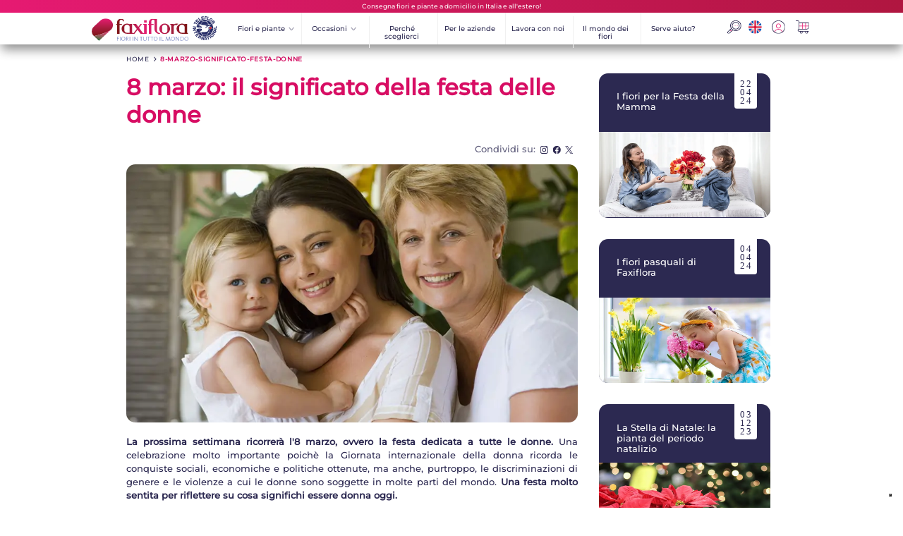

--- FILE ---
content_type: text/html; charset=utf-8
request_url: https://www.faxiflora.it/blog/8-marzo-significato-festa-donne.htm
body_size: 39336
content:

<!DOCTYPE html>
<html lang="it">
<head>
    
<script>window.dataLayer = window.dataLayer || [];function gtag(){dataLayer.push(arguments);}gtag('consent', 'default', {'ad_storage': 'denied','analytics_storage': 'denied','ad_user_data': 'denied','ad_personalization': 'denied',  wait_for_update: 2000});dataLayer.push({'event': 'default_consent'});</script>
<script>(function(w,d,s,l,i){w[l]=w[l]||[];w[l].push({'gtm.start':new Date().getTime(),event:'gtm.js'});var f=d.getElementsByTagName(s)[0],j=d.createElement(s),dl=l!='dataLayer'?'&l='+l:'';j.async=true;j.src='https://www.googletagmanager.com/gtm.js?id='+i+dl;f.parentNode.insertBefore(j,f);})(window,document,'script','dataLayer','GTM-W7LTZMSG');</script>

    <meta name="description" content="Scopri il significato dell'8 marzo, la Giornata internazionale della donna, tra conquiste storiche e il simbolo della mimosa. Celebra con noi!"/>
    <title>8 Marzo: Storia e Significato della Festa della Donna | Faxiflora</title>
    <meta http-equiv="Content-Type" content="text/html; charset=utf-8" />
    <meta name="viewport" content="width=device-width, initial-scale=1.0"/>
    <link rel="canonical" href="https://www.faxiflora.it/blog/8-marzo-significato-festa-donne.htm" />
    <script type="application/ld+json">
        {
            "@context": "https://schema.org",
            "@type": "BlogPosting",
            "headline": "8 Marzo: Storia e Significato della Festa della Donna | Faxiflora",
            "description": "Scopri il significato dell'8 marzo, la Giornata internazionale della donna, tra conquiste storiche e il simbolo della mimosa. Celebra con noi!",
            "datePublished": "2024-02-22T00:00:00+02:00",
            "dateModified": "2024-02-22T00:00:00+02:00",
            "author": {
              "@type": "Organization",
              "name": "Gruppo Internazionale TF",
              "url": "https://www.faxiflora.it"
            },
            "mainEntityOfPage": {
              "@type": "WebPage",
              "@id": "https://www.faxiflora.it/blog/8-marzo-significato-festa-donne.htm"
            },
            "image": {
              "@type": "ImageObject",
              "url": "https://static.faxiflora.it/img/blog/Festa delle donne.webp",
              "width": 860,
              "height": 492
            },
            "articleBody": "&lt;b&gt;La prossima settimana ricorrerà l&apos;8 marzo, ovvero la festa dedicata a tutte le donne.&lt;/b&gt; Una celebrazione molto importante poichè la Giornata internazionale della donna ricorda le conquiste sociali, economiche e politiche ottenute, ma anche, purtroppo, le discriminazioni di genere e le violenze a cui le donne sono soggette in molte...",
            "keywords": [""],
            "wordCount": 599,
            "inLanguage": "it"
          }
    </script>
    <style>:root{--gradientBannerTestata1:#e61a72;--gradientBannerTestata2:#b01640;--gradientDoveQuando1:#f62a82;--gradientDoveQuando2:#a00630;--gradientb2b1:#fde9ef;--gradientb2b2:#f7cdd7;--bluScuro:#2c2951;--grigioBlu:#6b6985;--rossoFuxia:#d70d63;--sfondoMarchi:#e61b71;--menuHoverBackground:white;--grigietto:#605e7c;--disabled:#4c4971;--beige:#f7f0ec;--beigeHover:#eae4e0;--verde:#779129;--grigio:#888;}* {margin: 0;padding: 0;user-select: none;font-family:my1;box-sizing: border-box;}a{text-decoration:none;color:var(--bluScuro);}.iw {opacity:0;transition:opacity 0.5s;}img{transition:all 1s}.fr{display:inline-block;cursor:pointer;font-size:4vw;pointer-events:auto;padding:3vw 7vw;border-radius:100px;text-align:center}icon-x{background-image:url('https://static.faxiflora.it/shapes.svg#svgView(viewBox(200,300,64,64))');display:none;background-repeat:no-repeat;width:4vw;height:4vw;position:absolute;left:50vw;top:0.45vw;z-index:10;cursor:pointer}.noclick a{pointer-events: none;}br-cr{display:block;font-size:2.7vw;letter-spacing:0.1vw;margin:3vw 0 1vw 0;text-transform: uppercase;}b.bc{color:var(--rossoFuxia)}body{overflow-x:hidden;width:100vw !important;position:relative;background:white;animation: fadeInAnimation ease 0.3s;animation-iteration-count: 1;animation-fill-mode: forwards;font-size:4vw;color:var(--bluScuro)}main{width:95vw;margin:auto;font-size:4vw;} loa-der{display:flex;width:100%;height:70vw;align-items: center;justify-content: center;}loa-der div {height: 30px;aspect-ratio: 2.5;--_g: no-repeat radial-gradient(farthest-side,var(--rossoFuxia) 90%,#0000);background: var(--_g), var(--_g), var(--_g), var(--_g);background-size: 20% 50%;animation: bounce 1s infinite linear alternate;}@keyframes bounce {0%,5%{background-position: calc(0*100%/3) 50% ,calc(1*100%/3) 50% ,calc(2*100%/3) 50% ,calc(3*100%/3) 50% }12.5% {background-position: calc(0*100%/3) 0 ,calc(1*100%/3) 50% ,calc(2*100%/3) 50% ,calc(3*100%/3) 50% }25% {background-position: calc(0*100%/3) 0 ,calc(1*100%/3) 0 ,calc(2*100%/3) 50% ,calc(3*100%/3) 50% }37.5% {background-position: calc(0*100%/3) 100%,calc(1*100%/3) 0 ,calc(2*100%/3) 0 ,calc(3*100%/3) 50% }50% {background-position: calc(0*100%/3) 100%,calc(1*100%/3) 100%,calc(2*100%/3) 0 ,calc(3*100%/3) 0 }62.5% {background-position: calc(0*100%/3) 50% ,calc(1*100%/3) 100%,calc(2*100%/3) 100%,calc(3*100%/3) 0 }75% {background-position: calc(0*100%/3) 50% ,calc(1*100%/3) 50% ,calc(2*100%/3) 100%,calc(3*100%/3) 100%}87.5% {background-position: calc(0*100%/3) 50% ,calc(1*100%/3) 50% ,calc(2*100%/3) 50% ,calc(3*100%/3) 100%}95%,100%{background-position: calc(0*100%/3) 50% ,calc(1*100%/3) 50% ,calc(2*100%/3) 50% ,calc(3*100%/3) 50% }}m-cart{position:fixed;font-size:3vw;top:20vw;right:2vw;width:90vw;border-radius:2vw;border:none;background:white;z-index:100;visibility:hidden;opacity:0;transition:all 0.3s;border:1px solid var(--bluScuro);padding:3vw;box-shadow:-2px 2px 12px 2px rgba(0,0,0,0.2);}m-c-titolo{width:100%;display:block;font-size:4vw;font-weight:bold;text-align:center;margin-bottom:1vw;border-bottom:1px solid var(--rossoFuxia)}.mcar{width:9vw;opacity:1;border-radius:0.5vw}m-cart table{width:100%}m-cart .c{text-align:center}m-cart .r{text-align:right}m-cart i{color:var(--rossoFuxia)}m-c-totale{width:100%;display:block;font-size:6vw;font-weight:bold;text-align:right;margin-bottom:1vw;border-top:1px solid var(--rossoFuxia)}m-c-btn{color:white;background:var(--rossoFuxia);width:55vw;margin-left:28vw;}piu-popolari, occa-testata, ft-2, fiori-2,cons-2,gift-1,r-2,r-2b{display:block;font-size:6vw;color:var(--bluScuro);font-weight:bold;}fiori-3,cons-3,gift-2,r-3{display:block;font-size:4vw;color:var(--bluScuro)}f-r{display:inline-flex;width:0;overflow:hidden;position:absolute;transition:all 0.5s ease;opacity:0;margin-left:-0.5ch;text-transform: uppercase !important;transform:scale(1,1)}f-r::before{content:'\C6'}.fr:hover f-r{width:4ch;opacity:1;padding-left:1.0ch}testata-w{display:block;position:sticky;z-index:10;top:0;left:0;width:100vw;height:auto;background:white;box-shadow: 0px 9px 15px -2px rgba(0,0,0,0.46);}testata-banner{display:flex;text-align:center;justify-content: center; align-items: center; background: linear-gradient(90deg, var(--gradientBannerTestata1),var(--gradientBannerTestata2));height:8vw;font-size:3vw;color:white;}testata-main {display:flex;align-items: center;height:16vw;background:white;}us-er{display:inline-block;xbackground:var(--beige) ;width:6vw;height:6vw;border-radius:100px;border:1px solid var(--bluScuro);color:var(--rossoFuxia);font-size:2vw;line-height:5.3vw;text-align:center;vertical-align:top;cursor:pointer}#logofxf{margin:0 0 0 1vw;display:inline-block;}#logofxf{width:40vw;height:10vw;}#logotf {width:10vw;height:10vw;display:none}menu{display:block;position:fixed;top:25vw;right:-100vw;background:rgba(255,255,255,0.95);width:90vw;border-radius:3vw 0 0 3vw;xoverflow:hidden;transition:right 0.3s ease;box-shadow:-2px 2px 12px 2px rgba(0,0,0,0.2) }menu-top{display:block;padding:5vw 5vw;cursor:pointer;}menu-top:hover{color:var(--rossoFuxia);}menu-top:hover a{color:var(--rossoFuxia);}menu-acc{width:90%;margin:auto;display:flex;align-items:center;padding: 5vw 0;border-top:1px solid var(--sfondoMarchi);}m-row a{color:var(--bluScuro) !important;}m-sub{display:block;transition:0.4s ease;overflow:hidden;max-height:0px;position:relative;top:0;left:0;background:var(--menuHoverBackground);border-radius:0 0 1vw 1vw;padding:0 0.5vw;}m-col{display:inline-block;width:85vw;vertical-align:top;margin:0 0.5vw;white-space:wrap;}m-con{display:inline-flex;align-items:center;border-radius:1vw;overflow:hidden;position:relative}m-con a{position:absolute;bottom:4vw;left:1vw;padding:1vw 2.5vw !important;background:white;font-size:2.3vw !important;text-transform:uppercase}#m1, #m2, #m3, #m4, #m5, #m6{height:22.8vw;width:38vw}#i1, #i6{height:30.4vw;width:38vw}#i2, #i5{height:22.8vw;width:38vw}#i3, #i4{height:22.8vw;width:38vw}m-row{width:100%;height:12vw;display:flex;align-items: center;justify-content: left;font-size:3vw;;}m2-img{width:8vw;height:8vw;display:inline-flex;vertical-align:middle;align-items: center;justify-content: center;overflow:hidden;}m2-img img{height:9vw;width:9vw;}m-col2{display:inline-block;width:35vw;vertical-align:top}m-col2 m-con{display:flex;align-items: middle;overflow:hidden;width:42vw;height:42vw;border-radius:2vw;}#m7{width:42vw;height:56vw;}u{text-decoration:none;opacity:0.5;transition:0.5s;margin-left:2vw;}icon-topdx{position:absolute;right:0}#icn-cerc, #icn-user, #icn-usrmenu, #icn-cart, #icn-menu, #icn-flit, #icn-flen,#icn-wha,#icn-tel,#icn-ins,#icn-fac,#icn-twi,.icn-bin,.icn-inf{cursor:pointer;margin:0 2.5vw;display:inline-block;width:6vw;height:6vw;}#icn-cerc{display:inline-block}#xicn-user{display:none}#icn-usrmenu{margin:0 4vw 0 0}#icn-chat{position:fixed;right:2vw;bottom:3vw;display:block;width:15vw;height:15vw;z-index:100}.icn-bin{margin:0}icon-badge{border-radius:50%;background:linear-gradient(45deg,var(--gradientDoveQuando1) ,var(--gradientDoveQuando2));width:4vw;height:4vw;line-height:4vw;font-size:3vw;text-align:center;color:white;display:none;position:absolute;top:-4vw;left:8vw;animation: blink-animation 1sinfinite;}ico-ne{display:block;width:70%;;margin:auto}#icn-bouq, #icn-cami, #icn-tuli, #icn-pian {width:9vw;height:9vw;}b-l{display:block;width:9vw;height:9vw;margin:4vw 4vw 4vw 0;}ico-1{display:flex;align-items: center;justify-content:left;margin:3vw 0;text-align:left;}piu-popolari, corre-lati{display:block;margin-top:10vw;}piu-testata{display:block;width:100%;font-size:6vw;}#icn-fdx, #icn-fsx{cursor:pointer;float:right;width:9vw;height:9vw;}#icn-fsx{transform:rotate(180deg)}prod-container{display:block;width:100%;white-space: nowrap;overflow-y:scroll;-ms-overflow-style: none;scrollbar-width: none;scroll-behavior:smooth;}prod-container::-webkit-scrollbar {display: none;}box-prod{position:relative;text-align:left;font-size:4vw;width:55vw;height:110vw;margin:2vw 4vw 0 0;display:inline-block;background:var(--beige);border-radius:3vw;overflow:hidden;transition:all 0.2s;cursor:pointer}box-prod a img{width:55vw;height:82.5;}box-desc{position:absolute;top:74vw;text-align: left;text-align-last:left;; white-space: initial;padding:3vw;display:block;width:100%;cursor:pointer}box-prez{position:absolute;bottom:1vw;padding:3vw;color:var(--rossoFuxia);cursor:pointer}box-prod:hover{background:var(--beigeHover)}box-prod:last-child{margin-right:0}news-letter{display:block;margin:auto;background:var(--rossoFuxia);color:white;border-radius:2vw;text-align:center;margin-top:5vw;}new-1{display:block;font-size:3.5vw;letter-spacing:0.2vw;padding:10vw 0 5vw 0}new-2{display:block;font-size:7vw;padding:5vw 0}#nwls{outline:0;width:60vw;padding:3vw;font-size:4vw;border-radius:100px;border:none;position:absolute;left:10vw;}new-btn{position:absolute;width:30vw;background:var(--bluScuro);color:white;right:10vw;}new-4{display:block;font-size:3vw;margin-top:20vw;padding:2vw 5vw;}#nwlck{transform:scale(1.5);margin-right:2vw;}cod-sconto{font-size:6vw;color:var(--rossoFuxia)}#cod{text-align:center;width:30vw;letter-spacing:1.5vw;}#nemail{text-align:center}footer{display:block;height:125vw;width:100vw;background:#f7f0ec;padding:4vw 2vw;border-radius:3vw3vw 0 0;}#logofxf.ft{width:30vw;height:7.5vw;}#logotf.ft {width:8vw;height:8vw;}ft-1{text-transform:uppercase;font-size:4vw;display:inline-block;margin:4vw 0;color:var(--rossoFuxia)}ft-h{display:inline-block}ft-2{display:block;width:100%;}ft-4{display:block;width:90vw;margin:auto;text-align:right;border-bottom:1px solid var(--bluScuro);padding:1vw;}#icn-wha, #icn-tel{width:8vw;height:8vw;}ft-c{display:block;width:90vw;margin:4vw auto;text-align:center;color:var(--bluScuro);font-size:4vw;}ft-l{display:block;width:90vw;margin:auto;margin-top:3vw;}ft-l1{display:inline-block;width:42vw;line-height:8vw;}pop-up1{display:none;position:fixed;top:0;left:0;z-index:1000;width:100vw;height:100vh;background:rgba(0,0,0,0.7)}pop-up2{display:block;width:70vw;height:70vw;transition:all 0.3s;border:1px solid #ccc;border-radius:2vw;position:fixed;top:30vw;left:15vw;background:white;text-align:center;z-index:100;box-shadow:-2px 2px 12px 2px rgba(0,0,0,0.2);}pop-t{display:block;width:90%;margin:auto;font-size:5vw;text-align:center;border-bottom:1px solid var(--sfondoMarchi)}pop-up2 input{width:60vw;font-size:4vw;border-radius:100px;border:1px solid #ccc;padding:1.5vw;}pop-t img{width:10vw;height:10vw;vertical-align:middle;padding:1vw;}pop-btn{display:block;width:35vw;margin:auto;font-size:4vw;height:10vw;line-height:10vw;text-align:center;background:var(--rossoFuxia);border-radius:100px;color:white;cursor:pointer}pop-up2 icon-x{display:block;position:absolute;width:6vw;height:6vw;top:0vw;left:62vw;cursor:pointer;}pop-s{font-size:2vw}xpop-inner{opacity:0;transition:opacity 3.5s}#lab2,#nwlck2{cursor:pointer}@media screen and (min-width: 1000px) {m-cart{position:fixed;font-size:0.7vw;top:4vw;right:2vw;width:30vw;min-height:30vh;border-radius:1vw;padding:1vw;}.mcar{width:3vw;border-radius:0.2vw}m-c-titolo{font-size:1.4vw;margin-bottom:1vw;border-bottom:1px solid var(--rossoFuxia)}m-c-totale{font-size:2vw;margin-bottom:1vw;}m-c-btn{color:white;background:var(--rossoFuxia);width:12vw;margin-left:16vw;}testata-banner{height:1.4vw;text-align:center;font-size:0.7vw;color:white}testata-main {height:3.5vw;background:white;width:80vw;margin:auto;position:relative}us-er{width:1.5vw;height:1.5vw;font-size:0.5vw;line-height:1.4vw;}#logofxf{width:11vw;height:2.5vw;margin:0}#logotf {width:3vw;height:3vw;margin:0;display:inline-block;}u{margin-left:0.4vw;}menu{display:block;position:absolute;width:56vw;text-align:center;top:0;height:3.5vw;left:14vw;box-shadow:none;border-radius:0}menu-top{font-size:0.75vw;cursor:pointer;display:inline-flex;align-items: center;padding:0.3vw;height:3.5vw;width:7.2vw;justify-content:center;position:relative;border-left:1px solid #f0f0f0}menu-top:first-child{border:none}menu-top:hover m-sub{display:flex}menu-acc{display:none}m-sub{display:none;position:absolute;max-height:100vh;top:3.5vw;left:0;background:var(--menuHoverBackground);border-radius:0 0 1vw 1vw;padding:0 0.5vw;box-shadow:1vw 1.5vw 1vw 0.2vw rgba(0,0,0,0.2)}#menu2{width:auto;height:auto;white-space: nowrap;}m-col{display:inline-block;width:15vw;vertical-align:top;white-space:wrap;}m-con{border-radius:0.5vw;margin-bottom:1vw;}m-con a{bottom:1vw;left:1vw;padding:0.5vw 1.5vw !important;font-size:0.6vw !important;}#m1, #m6, #i1, #i6{height:12vw;width:15vw;}#m2, #m5{height:6vw;width:15vw;}#m3, #m4, #i3, #i4, #i2, #i5{height:9vw;width:15vw;}m-row{height:2.5vw;font-size:0.8vw;}m2-img{width:2vw;height:2vw;margin-right:0.3vw;}m2-img img{height:2vw;width:2vw;}m-col2{display:inline-block;width: auto;padding:0 1vw 0.4vw 0 ;}m-col2 m-con{width:14vw;height:19vw;border-radius:0.5vw;}#m7{width:14vw;height:19vw;}#icn-cerc, #icn-user, #icn-cart,#icn-flit, #icn-flen,#icn-wha,#icn-tel,#icn-ins,#icn-fac,#icn-twi,.icn-bin,.icn-inf{margin:0 0.4vw;background-repeat:no-repeat;display:inline-block;width:1.5vw;height:1.5vw;}#icn-menu{display:none}icon-badge{width:1vw;height:1vw;line-height:1vw;font-size:0.8vw;top:-1.1vw;left:1.2vw;}#icn-chat{right:2vw;bottom:3vw;width:6vw;height:6vw;}}@media screen and (min-width: 551px) {.nodesk{display:none}main{width:72vw;font-size:1vw;}body{font-size:1vw;}.fr{padding:0.8vw 0vw;font-size:1vw;}loa-der{height:19vw}br-cr{font-size:0.7vw;letter-spacing:0.05vw;margin:0}piu-popolari, occa-testata, ft-2, fiori-2,cons-2,gift-1,r-2,r-2b{font-size:1.6vw;}fiori-3,cons-3,gift-2,r-3{font-size:1vw}ico-ne{display:block;width:auto;text-align:center}#icn-bouq, #icn-cami, #icn-tuli, #icn-pian {width:4vw;height:4vw;}b-l{display:block;width:4vw;height:4vw;margin:0 4vw 2vw 4vw;}ico-1{display:inline-block;width:12vw;vertical-align:top;margin:2vw;text-align:center}piu-popolari{margin-top:3vw;}#icn-fdx,#icn-fsx{width:2vw;height:2vw;margin:0 1vw;}box-prod{font-size:1vw;width:16vw;height:30vw;margin:1vw 2vw 0 0;border-radius:1vw;}box-prod a img{width:16vw;height:21.31vw}box-desc{padding:1vw;top:21vw}box-prez{bottom:0.5vw;padding:1vw;}piu-testata{font-size:1.6vw;}news-letter{width:72vw;height:9vw;border-radius:1vw 1vw 0 0;position:relative;text-align:left}new-1{font-size:0.8vw;letter-spacing:0.1vw;position:absolute;top:1.7vw;left:5vw;padding:0}new-2{font-size:1.6vw;position:absolute;top:3.5vw;left:5vw;padding:0}#nwls{width:30vw;padding:0.78vw;font-size:1vw;position:absolute;top:2.5vw;left:35vw;}new-btn{width:10vw;padding:0.6vw;top:2.5vw;left:57vw;}new-4{font-size:0.8vw;position:absolute;left:35vw;top:5.6vw;margin:0;padding:0}#nwlck{transform:scale(1);margin-right:0;}#cod{width:8vw;letter-spacing:0.3vw;}cod-sconto{font-size:2vw;}footer{height:20vw;width:auto;background:#f7f0ec;padding:1vw 14vw;border-radius:1vw1vw 0 0;position:relative}#logofxf.ft{width:10vw;height:2.5vw;}#logotf.ft {width:2.5vw;height:2.5vw;}ft-h{display:flex;align-items: center;}ft-1{font-size:0.6vw;padding:0 2vw;margin:0}ft-2{margin:2vw 0;display:inline-block;}ft-4{display:inline;float:right;width:auto;padding:0;margin:0;text-align:right;border:0;}ft-c{width:72vw;margin:1vw auto;text-align:center;font-size:0.6vw;border-top:1px solid var(--bluScuro);padding-top:1vw;}#icn-ins,#icn-fac,#icn-twi{vertical-align:middle;float:left;}#icn-wha,#icn-tel{vertical-align:middle;margin:0 1vw}ft-l{position:absolute;top:2.5vw;left:45vw;width:30vw;margin-top:3vw;}ft-l1{width:14vw;line-height:1.5vw;font-size:0.8vw}pop-up2{width:25vw;height:19vw;border-radius:1vw;top:7vw;left:37vw}pop-t{font-size:1.6vw;}pop-up2 input{width:15vw;font-size:1.3vw;padding:0.5vw;}pop-t img{width:2vw;height:2vw;padding:0.3vw;}pop-btn{width:10vw;font-size:1vw;height:3vw;line-height:3vw;}pop-up2 icon-x{width:2vw;height:2vw;top:0;left:22.7vw;}pop-s{font-size:0.6vw}}@media screen and (min-width: 551px) and (max-width: 999px) {main{width:96vw;font-size:1.6vw;}body{font-size:1.6vw;}br-cr{font-size:1.6vw;}testata-banner{height:3vw;font-size:1.8vw}testata-main {height:10vw;}#logofxf{margin:0 0 0 1.3vw;}#logofxf{width:30vw;height:7.5vw;}#logotf {width:7.5vw;height:7.5vw;}menu{top:13vw;width:60vw;border-radius:2vw 0 0 2vw;}menu-top{display:block;padding:2vw 2vw;cursor:pointer;font-size:2.2vw;}m-con a{bottom:2vw;left:0.5vw;padding:0.7vw 1.5vw !important;font-size:1.5vw !important}#m1, #m2, #m3, #m4, #m5, #m6{height:16.2vw;width:27vw}#i1, #i6{height:21.6vw;width:27vw}#i2, #i5{height:16.2vw;width:27vw}#i3, #i4{height:16.2vw;width:27vw}m-row{height:6vw;font-size:1.5vw;;}m2-img{width:4.5vw;height:4.5vw;margin-right:0.5vw;}m2-img img{height:5vw;width:5vw;}m-col2{width:19vw}m-col2 m-con{width:35vw;height:47.5vw;border-radius:2vw;}#m7{width:35vw;height:47.5vw;}#icn-cerc, #icn-user, #icn-usrmenu, #icn-cart, #icn-menu, #icn-flit, #icn-flen,#icn-wha,#icn-tel,#icn-ins,#icn-fac,#icn-twi{cursor:pointer;margin:0 3vw;display:inline-block;width:4vw;height:4vw;}#icn-cerc{display:inline-block}#icn-user{display:inline-block}menu-acc{display:none}#icn-chat{width:10vw;height:10vw}icon-badge{width:3vw;height:3vw;line-height:3vw;font-size:2vw;top:-4.5vw;left:5.5vw;}piu-popolari{margin-top:3vw;}piu-testata{font-size:3vw;}#icn-fdx,#icn-fsx{width:4vw;height:4vw;margin:0 2vw;}box-prod{font-size:1.6vw;width:22vw;height:41vw;}box-prod a img{width:22vw;height:29.3vw}box-desc{padding:1vw;top:29vw}box-prez{bottom:0.5vw;padding:1vw;}#icn-bouq, #icn-cami, #icn-tuli, #icn-pian {width:6vw;height:6vw;}b-l{width:6vw;height:6vw;margin:0 6vw 2vw 6vw;}ico-1{width:19vw;vertical-align:top;margin:2vw;}news-letter{width:96vw;height:16vw;border-radius:2vw 2vw 0 0;}new-1{font-size:1.5vw;letter-spacing:0.2vw;top:3.3vw;}new-2{font-size:3vw;top:6vw}#nwls{width:40vw;padding:1.2vw;font-size:1.6vw;top:3.5vw;left:45vw;}new-btn{width:12vw;padding:1.2vw !important;top:3.5vw;left:75vw;}new-4{font-size:1.1vw;left:45vw;top:10vw;}#nwlck{position:relative;transform:scale(1);margin-right:1vw;top:0.5vw;}footer{height:32vw;padding:1vw 4vw;border-radius:2vw2vw 0 0}#logofxf.ft{width:16vw;height:4vw;}#logotf.ft {width:4vw;height:4vw;}ft-1{font-size:1.2vw;padding:0 4vw}ft-2{font-size:2.5vw;margin:4vw 0}ft-c{width:96vw;margin:4vw auto;text-align:center;font-size:1.2vw;padding-top:2vw;}ft-l{top:4vw;left:55vw;width:45vw;margin-top:3vw;}ft-l1{width:22vw;line-height:3vw;font-size:1.6vw}pop-up1{width:40vw;height:28vw;border-radius:2vw;top:14vw;left:30vw}pop-t{font-size:4vw;}pop-up1 input{width:25vw;font-size:2vw;padding:0.5vw;}pop-t img{width:4vw;height:4vw;padding:0.3vw;}pop-btn{width:18vw;font-size:2vw;height:4vw;line-height:4vw;}pop-up1 icon-x{width:4vw;height:4vw;top:0.4vw;left:35vw;}}@keyframes blink-animation {0% {opacity:1;} 50%{opacity:0;} 100%{opacity:1;}}@keyframes fadeInAnimation {0% {opacity:0;} 100% {opacity:1;}}s-x{display:inline-block;width:95vw;text-align:left;text-align-last: left;position:relative}i {color:var(--rossoFuxia);font-style: normal;}li-neb{display:block;width:100%;border-bottom:1px solid var(--bluScuro)}li-nef{display:block;width:100%;border-bottom:1px solid var(--rossoFuxia);margin: 1vw 0}f-piccolo{font-size:3vw;}f-medio, .fmedio{font-size:5vw;}f-grande{font-size:6.5vw;}f-moltogrande{font-size:8vw;}h2{display:inline-block;font-weight:normal;font-size:4.5vw}.imgG ,.imgL ,.imgR{width:100%;border-radius:2vw;margin:3vw 0}li{display:inline}.imgSL{width:25%;float:left;border-radius:1vw;margin:3vw 3vw 3vw 0}.imgSR{width:25%;float:right;border-radius:1vw;margin:3vw 0 3vw 3vw}.imgC{width:50%;border-radius:2vw;margin:5vw 25%}h1{display:block;font-size:6vw;margin-bottom:2vw;color:var(--rossoFuxia);text-align-last: left;}d-x{display:none;width:95vw;vertical-align:top;padding-left:2vw;;color:var(--grigietto);text-align:center}con-di{position:absolute;right:0;display:block;color:var(--grigietto);width: 60vw;}so-cial{display:inline-block;float:none;vertical-align: middle;transform:scale(0.6);margin:0 -10% }.mainimg{width:95vw;height:54vw;border-radius:2vw;}tes-to{display:block;font-size:4.5vw;line-height:1.5em;text-align:justify;text-align-last: left;}bo-x{width:19vw;height:16vw;cursor:pointer;display:block;background-color: var(--bluScuro);color:white;padding:2vw 4vw 0 2vw;border-radius:1vw;overflow:hidden;position:relative;text-align:left}.inut{position:absolute;top:6.5vw;left:0;height:9.5vw;width:19vw;border-radius:0}da-ta{position:absolute;display:block;top:0;right:20vw;background: white;color:var(--bluScuro);text-align:center;padding:3vw 2vw 2vw 2.8vw ;border-radius:0 0 2vw 2vw;font-family:tahoma;letter-spacing: 0.8vw;}tu-tte{cursor:pointer;display:block;background:var(--rossoFuxia);color:white;padding-left:2vw !important;padding-right:2vw !important;}@media screen and (min-width: 552px) {h2{font-size:1vw}f-piccolo{font-size:0.8vw;}f-medio,.fmedio{font-size:1.2vw;}f-grande{font-size:1.6vw;}f-moltogrande{font-size:2vw;}.imgG{border-radius:1vw;}.imgL{width:50%;float:left;border-radius:1vw;margin:1.5vw 2vw 1.5vw 0}.imgR{width:50%;float:right;border-radius:1vw;margin:1.5vw 0 1.5vw 2vw}.imgSL{width:25%;float:left;border-radius:0.5vw;margin:1vw 1vw 1vw 0}.imgSR{width:25%;float:right;border-radius:0.5vw;margin:1vw 0 1vw 1vw}.imgC{border-radius:1vw;}s-x{width:50vw}h1{font-size:2.5vw;margin-bottom:0.5vw;}d-x{width:21vw;padding-left:2vw;display:inline-block;position:sticky;top:calc(100vh - 60vw)}con-di{margin-right:-5%;width:unset}tes-to{font-size:1vw;}da-ta{top:0;right:1.5vw;padding:0.7vw 0.4vw 0.4vw 0.6vw ;line-height:1vw;border-radius:0 0 0.3vw 0.3vw;letter-spacing: 0.2vw;}.mainimg{width:50vw;height:28.6vw;border-radius:1vw;}}@font-face {font-family: 'my1';font-style: normal;font-weight: 400;src: url([data-uri]);
      }</style>
</head>

<body>
<noscript><iframe src="https://www.googletagmanager.com/ns.html?id=GTM-W7LTZMSG" height="0" width="0" style="display:none;visibility:hidden"></iframe></noscript>
    <testata-w>
    <testata-banner>
    Consegna fiori e piante a domicilio in Italia e all'estero!
        
    </testata-banner>
    <testata-main>
        <a href="/" title="Faxiflora consegna fiori a domicilio">
            <img id="logofxf" class=iw alt="" data-sha="000,500,260,64">
            <img id="logotf" class=iw alt="" data-sha="300,495,70,70">
        </a>
      
        <menu>  
            
            <menu-top onclick="toggle('menu1')">Fiori e piante<u>^</u>
                <m-sub id=menu1 style="xdisplay:flex !important">
                    <m-col>
                        <m-con id=m1 >
                            <img id=i1 class="iw pre" onclick="location.href='/bouquet'" alt="" data-src="/img/menu/fiori-piante/Bouquet.webp">
                            <a href="/bouquet" class=fr title="Bouquet e Mazzi di fiori">Bouquet e Mazzi<f-r></f-r></a>
                        </m-con>
                        <m-con id=m2>
                            <img id=i2 class="iw pre" onclick="location.href='/composizioni'" alt="" data-src="/img/menu/fiori-piante/Composizioni.webp">
                            <a href="/composizioni" class=fr title="Composizioni di fiori e cesti">Composizioni e cesti<f-r></f-r></a>
                        </m-con>
                    </m-col>
                    <m-col>
                        <m-con id=m3>
                            <img id=i3 class="iw pre" onclick="location.href='/funebre'" alt="" data-src="/img/menu/fiori-piante/Funebre.webp">
                            <a href="/funebre" class=fr title="Fiori per funerale">Funebre<f-r></f-r></a>
                        </m-con>
                        <m-con id=m4>
                            <img id=i4 class="iw pre" onclick="location.href='/piante'" alt="" data-src="/img/menu/fiori-piante/Piante.webp">
                            <a href="/piante" class=fr title="Piante verdi">Piante<f-r></f-r></a>
                        </m-con>
                    </m-col>
                    <m-col>
                        <m-con id=m5>
                            <img id=i5 class="iw pre" onclick="location.href='/rose'" alt="" data-src="/img/menu/fiori-piante/Rose.webp">
                            <a href="/rose" class=fr title="Rose">Rose<f-r></f-r></a>
                        </m-con>
                        <m-con id=m6>
                            <img id=i6 class="iw pre" onclick="location.href='/stagionale'" alt="" data-src="/img/menu/fiori-piante/Stagionale Inverno.webp">
                            <a href="/stagionale" class=fr title="Fiori invernali">Fiori di stagione<f-r></f-r></a>
                        </m-con>
                    </m-col>
                               
                </m-sub>
            </menu-top>


            <menu-top onclick="toggle('menu2')">Occasioni <u>^</u>
                <m-sub id=menu2>
                    <m-col2>
                    
                        <m-row>
                            <a href="/amore" title="Amore">
                                <m2-img><img class="iw pre" alt data-men="0,0,64,64"></m2-img>
                                Amore
                            </a>
                        </m-row>
                    
                        <m-row>
                            <a href="/nascita" title="Nascita">
                                <m2-img><img class="iw pre" alt data-men="0,100,64,64"></m2-img>
                                Nascita
                            </a>
                        </m-row>
                    
                        <m-row>
                            <a href="/congratulazioni" title="Congratulazioni">
                                <m2-img><img class="iw pre" alt data-men="0,200,64,64"></m2-img>
                                Congratulazioni
                            </a>
                        </m-row>
                    
                        <m-row>
                            <a href="/compleanno" title="Compleanno">
                                <m2-img><img class="iw pre" alt data-men="0,300,64,64"></m2-img>
                                Compleanno
                            </a>
                        </m-row>
                    
                        <m-row>
                            <a href="/anniversario" title="Anniversario">
                                <m2-img><img class="iw pre" alt data-men="0,400,64,64"></m2-img>
                                Anniversario
                            </a>
                        </m-row>
                    
                        <m-row>
                            <a href="/condoglianze" title="Condoglianze">
                                <m2-img><img class="iw pre" alt data-men="0,500,64,64"></m2-img>
                                Condoglianze
                            </a>
                        </m-row>
                    
                        <m-row>
                            <a href="/matrimonio" title="Matrimonio">
                                <m2-img><img class="iw pre" alt data-men="0,600,64,64"></m2-img>
                                Matrimonio
                            </a>
                        </m-row>
                    
                        <m-row>
                            <a href="/laurea" title="Laurea">
                                <m2-img><img class="iw pre" alt data-men="0,700,64,64"></m2-img>
                                Laurea
                            </a>
                        </m-row>
                    
                    </m-col2>
                    <m-col2>
                        <m-con>
                            <img id=m7 class="iw pre" onclick="location.href='stagionale'" alt data-src="/img/menu/occasioni/Stagionale Inverno.webp">
                            <a class=fr href="stagionale" title="Inverno">Inverno<f-r></f-r></a>
                        </m-con>
                    </m-col2>
                
                </m-sub>
            </menu-top>


            
                    <menu-top><a href="/fioristi" title="Perché sceglierci" >Perché sceglierci</a></menu-top>
                
                    <menu-top><a href="/aziende" title="I servizi di faxiflora per le aziende" >Per le aziende</a></menu-top>
                
                    <menu-top><a href="/lavora-con-noi" title="Come associarsi a Faxiflora" >Lavora con noi</a></menu-top>
                
                    <menu-top><a href="/blog" title="Tutto quello che devi sapere sulla consegna di fiori a domicilio" >Il mondo dei fiori</a></menu-top>
                
                    <menu-top><a href="/aiuto" title="Contattaci per avere assistenza con il tuo ordine" >Serve aiuto?</a></menu-top>
                
            <menu-acc>
                <img id=icn-usrmenu onclick="showLogin()" class=iw alt="" data-sha="0,0,64,64"> Il tuo account
            </menu-acc>
            </menu>
        
       <icon-topdx>
            <img id=icn-cerc onclick="showCerca('','')" class=iw alt="" data-sha="0,200,64,64"><a href="//www.faxiflora.com/blog/8-marzo-significato-festa-donne.htm" title="English"><img id=icn-flen class=iw alt="" data-sha="300,400,64,64"></a>
                <img id=icn-user onclick="showLogin()" class=iw alt="" data-sha="0,0,64,64">
            
            <ap-cart style="position:relative" onmouseover="apriCart()">
                <img id=icn-cart class=iw alt="" data-sha="100,0,64,64">
                <icon-badge></icon-badge>
            </ap-cart>
            <img id=icn-menu onclick="toggleMenu(this)" class=iw alt="" data-sha="300,0,64,64">
        </icon-topdx>
        
    </testata-main>
</testata-w>


<main>
<br>
<br-cr>

<a href="/">HOME</a> &nbsp;&gt;&nbsp; 

<a><b class="bc">8-marzo-significato-festa-donne</b></a>
<script type="application/ld+json">
{
  "@context": "https://schema.org",
  "@type": "BreadcrumbList",
  "itemListElement": [
    {
      "@type": "ListItem",
      "position": 1,
      "name": "Home",
      "item": "https://www.faxiflora.it/"
    },

    {
      "@type": "ListItem",
      "position": 2,
      "name": "8-marzo-significato-festa-donne",
      "item": "https://www.faxiflora.it/blog/8-marzo-significato-festa-donne.htm"
    }
  ]
}
</script>
</br-cr>


<br>

<s-x>
    <h1>8 marzo: il significato della festa delle donne</h1><br>
    <con-di>
        Condividi su:
        <so-cial>
        <a href="https://www.instagram.com/faxiflora/?hl=it" target="new"><img id=icn-ins class=iw alt="Instagram" data-sha="100,400,64,64"></a>
        <a href="https://facebook.com/sharer/sharer.php?u=https://www.faxiflora.it/blog/8-marzo-significato-festa-donne.htm" target="new"><img id=icn-fac class=iw alt="Facebook" data-sha="100,200,64,64"></a>
        <a href="https://twitter.com/intent/tweet/?text=8 marzo: il significato della festa delle donne&url=https://www.faxiflora.it/blog/8-marzo-significato-festa-donne.htm" target="new"><img id=icn-twi class=iw alt="Twitter" data-sha="100,300,64,64"></a>
        </so-cial>
    </con-di><br><br>
    <img class="iw mainimg" data-src="/img/blog/Festa delle donne.webp" alt="8 marzo il significato della feste delle donne"><br><br>

    <tes-to><b>La prossima settimana ricorrerà l'8 marzo, ovvero la festa dedicata a tutte le donne.</b> Una celebrazione molto importante poichè la Giornata internazionale della donna ricorda le conquiste sociali, economiche e politiche ottenute, ma anche, purtroppo, le discriminazioni di genere e  le violenze a cui le donne sono soggette in molte parti del mondo. <b>Una festa molto sentita per riflettere su cosa significhi essere donna oggi.</b><br><br><i><h2 class=fmedio>Festa delle donne: quando nasce questa celebrazione</h2></i><br><br><b>Quando nasce questa festa?</b> Le sue origini sono molto dibattute. Si pensa che l'idea di istituire il <b>"Women's Day" risalga al 1909 su proposta del Partito Socialista americano.</b> Alcune fonti ritengono che il motivo della proposta pare fosse per commemorare l'8 marzo 1908 dove un incendio all'interno di un'industria tessile uccise molte operaie. Ma tale episodio pare non essere confermato e sembra essere più una leggenda.<br>Un'altra versione sostiene che la festa della donna tragga origine da un altro spiacevole incendio avvenuto però nel 1911 dove gran parte delle vittime furono donne.<br><b>Un avvenimento certo è la manifestazione dell'8 marzo 1917</b> quando le operaie San Pietroburgo scesero in piazza per protestare contro la scarsità di cibo dovuta alla guerra.<br>Il motivo principale che portò alla definizione di questa ricorrenza non pare derivare da un singolo episodio. Parliamo più probabilmente di un lungo percorso di battaglie per la conquista di maggiori diritti che portò <b>il 26 e 27 agosto 1910, durante la Seconda Conferenza delle Donne Socialiste svolta a Copenaghen</b>, ad istituire una giornata dedicata alla rivendicazione dei diritti delle donne come negli Stati Uniti.<br> <br><i><h2 class=fmedio>Mimosa: perchè la si regala l'8 marzo?</h2></i><br><br><b>La mimosa è il fiore che tradizionalmente viene associato all'8 marzo</b>. Talmente forte il suo legame con questa festa da diventarne uno dei simboli per eccellenza. <b>Sapevi che questa usanza nasce proprio in Italia?</b> Furono infatti le donne che fondarono l' <b>UDI</b> (Unione Donne in Italia) a scegliere il fiore come simbolo ufficiale. Durante l'8 marzo 1946, si celebrò, per la prima volta dopo la fine della Seconda Guerra Mondiale, la festa della donna e la mimosa comparve come simbolo su idea di Teresa Noce, Rita Montagnana e Teresa Mattei.<br><b>I motivi per cui la mimosa viene regalata l'8 marzo sono anche altri.</b> Innanzitutto per il suo significato. Non molti sanno che questo fiore per i nativi americani è un simbolo di forza e femminilità allo stesso tempo, ecco perchè è particolarmente indicato per questa festa.<br><b>Si tratta di un fiore molto semplice ma bello e molto colorato con un profumo gradevole che odora di primavera</b>. La mimosa ha quindi diverse sfaccettature: è un simbolo di un pezzo di storia per il riconoscimento dei diritti delle donne; inoltre porta con sè un senso di semplicità e purezza, di gioia e colore.<br><b>Infine c'è anche un motivo pratico: la mimosa fiorisce proprio in prossimità dell'8 marzo.</b><br> <br><i><h2 class=fmedio>Mimose e non solo per festeggiare il tuo 8 marzo</h2></i><br> <br>Se desideri fare un regalo ad una o più donne speciali della tua vita scopri qui la nostra <a href='/Festa-della-Donna' title=''><i>offerta floreale</i></a> per l'8 marzo. Faxiflora consegna il tuo omaggio ovunque nel mondo. <b>Festeggia la Giornata Internazionale della Donna con un omaggio floreale!</b></tes-to>
    <br><br><br>
</s-x>

<d-x>
    

    <bo-x onclick="location.href='/blog/fiori-festa-mamma.htm'">
        I fiori per la Festa della Mamma
        <img class="inut iw" data-src="/img/blog/Festa-mamma.webp">
        <da-ta>22<br>04<br>24<br></da-ta>
    </bo-x><br><br>
    

    <bo-x onclick="location.href='/blog/fiori-pasquali-faxiflora.htm'">
        I fiori pasquali di Faxiflora
        <img class="inut iw" data-src="/img/blog/Fiori Pasquali.webp">
        <da-ta>04<br>04<br>24<br></da-ta>
    </bo-x><br><br>
    

    <bo-x onclick="location.href='/blog/stella-di-natale-pianta-periodo-natalizio.htm'">
        La Stella di Natale: la pianta del periodo natalizio
        <img class="inut iw" data-src="/img/blog/Stella Natale.webp">
        <da-ta>03<br>12<br>23<br></da-ta>
    </bo-x><br><br>
    
    <tu-tte class=fr onclick="location.href='/blog'">Tutte le news</tu-tte>
    <br><br><br>
</dx>



<br><br><li-ne></li-ne><br><br>


</main>





<footer>
    <ft-h>
        <img id="logofxf" class="iw ft" alt="Faxiflora fiori in tutto il mondo" data-sha="000,500,260,64">
        <img id="logotf" class="iw ft" alt="Teleflora International" data-sha="300,495,70,70">
        <br class=nodesk>
        <ft-1>Consegna fiori e piante a domicilio a Torino, Milano, <br>Parigi, New York o dove vuoi tu!</ft-1>
    </ft-h>
    <ft-2>Ordina fiori on line!</ft-2>
    <ft-3>Chiama lo 0171 694004 o 800.61.86.67 <br> o scrivi al  335 56.95.431</ft-3>
    <ft-4>
        <a href="https://api.whatsapp.com/send?phone=%2b393355695431&text=Richiesta%20informazioni%20da%20www.faxiflora.it" target="new"><img id=icn-wha class=iw alt="whatsapp" data-sha="200,0,64,64"></a>
        <a href="tel://800618667" target="new"><img id=icn-tel class=iw alt="telefono" data-sha="200,100,64,64"></a>
    </ft-4>

    <ft-l>
        <ft-l1>
        <a href="/bouquet" title="">Catalogo fiori</a><br>
        <a href="/fioristi" title="">I nostri fioristi</a><br>
        <a href="/aziende" title="">Per le aziende</a><br>
        <a href="https://www.iubenda.com/privacy-policy/18366184" class="iubenda-white iubenda-noiframe iubenda-embed iubenda-noiframe " title="Privacy Policy ">Privacy Policy</a><script type="text/javascript">(function (w,d) {var loader = function () {var s = d.createElement("script"), tag = d.getElementsByTagName("script")[0]; s.src="https://cdn.iubenda.com/iubenda.js"; tag.parentNode.insertBefore(s,tag);}; if(w.addEventListener){w.addEventListener("load", loader, false);}else if(w.attachEvent){w.attachEvent("onload", loader);}else{w.onload = loader;}})(window, document);</script>
        </ft-l1>
        <ft-l1>
        <a href="/aiuto" title="">Serve aiuto?</a><br>
        <a href="/blog" title="">Blog dei fiori</a><br>
        <a href="/termini" title="">Termini e condizioni</a><br>
        <a href="https://www.iubenda.com/privacy-policy/18366184/cookie-policy" class="iubenda-white iubenda-noiframe iubenda-embed iubenda-noiframe " title="Cookie Policy ">Cookie Policy</a><script type="text/javascript">(function (w,d) {var loader = function () {var s = d.createElement("script"), tag = d.getElementsByTagName("script")[0]; s.src="https://cdn.iubenda.com/iubenda.js"; tag.parentNode.insertBefore(s,tag);}; if(w.addEventListener){w.addEventListener("load", loader, false);}else if(w.attachEvent){w.attachEvent("onload", loader);}else{w.onload = loader;}})(window, document);</script>
        </ft-l1>
    </ft-l>

    <ft-c>
        <a href="https://www.instagram.com/faxiflora/?hl=it" target="new"><img id=icn-ins class=iw alt="Instagram" data-sha="100,400,64,64"></a>
        <a href="https://www.facebook.com/Faxifloraitalia/" target="new"><img id=icn-fac class=iw alt="Facebook" data-sha="100,200,64,64"></a>
        <a href="https://twitter.com/Faxiflora/" target="new"><img id=icn-twi class=iw alt="Twitter" data-sha="100,300,64,64"></a>
        <br class=nodesk><br class=nodesk>
        ©2024 Faxiflora® | Gruppo Internazionale TF | P.IVA: 01124050046 S2        
    </ft-c>
</footer>
<pop-up1>
    <pop-up2 class="ric">
        <pop-inner><loa-der><div></div></loa-der></pop-inner>
        <icon-x onclick="hidePopUp()"></icon-x>
    </pop-up2>
</pop-up1>

<m-cart onmouseleave="chiudiCart()"></m-cart>


</body></html>


<script>const gebtn = document.getElementsByTagName.bind(document);
const gebid = document.getElementById.bind(document);

//##################### GLOBALE

document.addEventListener('click', event => {
    if (!gebtn('m-cart')[0].contains(event.target) && !gebtn('ap-cart')[0].contains(event.target)) {
        chiudiCart();
    }
});
renderCart();
detectIntoView();
var tg;
var ex;
var exec;
var req = new XMLHttpRequest();
function nav(u, t, fail,e) {
    ex = fail;
    exec = e;
    tg = t;
    req.open('GET', u, true);
    req.onreadystatechange = handler;
    req.send();
}

function handler(evtXHR) {
    if (req.readyState == 4 && tg != 'none') {
        resp = req.responseText;
        if (resp.length<10) {eval(ex); }
        tg.innerHTML = resp;
        tg.style.opacity = '1';
        if (exec) eval(exec);
    }
}


function checkLoggedIn() {
    if (getCookie("username") != "") { location.href = "/AreaClienti.aspx" };
}

//Cookies

function setCookie(cname, cvalue) {
	var d = new Date();
	d.setTime(d.getTime() + (1 * 24 * 60 * 60 * 1000));
	var expires = "expires=" + d.toUTCString();
	document.cookie = cname + "=" + encodeURIComponent(cvalue) + ";" + expires + ";path=/";
}

function delCookie(cname) {
	document.cookie = cname + "=;expires=Thu, 01 Jan 1970 00:00:00 UTC";
}

function getCookie(cname) {
	var name = cname + "=";
	var cook = decodeURIComponent(document.cookie);
	var ca = cook.split(';');
	for (var i = 0; i < ca.length; i++) {
		var c = ca[i];
		while (c.charAt(0) == ' ') {
			c = c.substring(1);
		}
		if (c.indexOf(name) == 0) {
			return c.substring(name.length, c.length);
		}
	}
	return "";
};


const path = "https://static.faxiflora.it/";
//Scroll Into View
function detectIntoView() {
    
    const i = document.querySelectorAll('.iw');
    const o = new IntersectionObserver(function (i) {
        i.map((itm) => {
            if (itm.isIntersecting) {
                ds = itm.target.dataset;
                if (ds.sha) { itm.target.src = path + "shapes.svg#svgView(viewBox(" + ds.sha + "))"; }
                if (ds.sha2) { itm.target.src = path + "shapes2.svg#svgView(viewBox(" + ds.sha2 + "))"; }
                if (ds.mar) { itm.target.src = path + "marchi.svg#svgView(viewBox(" + ds.mar + "))"; }
                if (ds.tas) { itm.target.src = path + "tasselli.svg#svgView(viewBox(" + ds.tas + "))"; }
                if (ds.men) { itm.target.src = path + "menu.svg#svgView(viewBox(" + ds.men + "))"; }
                if (ds.src) {
                    var s = ds.src;
                    if (screen.width > 550) {s = s.replace("mobile", "desktop") };
                    itm.target.src = path + s;
                };
                //console.log(ds.src);
                c = ds.cls;
                if (c != undefined) { itm.target.classList.add(c); }
                if (c != "hid") { itm.target.style.opacity = '1'; }
                itm.target.classList.remove('iw');
                itm.target.setAttribute('draggable', false);
                o.unobserve(itm.target);
            }
        });
    });
    i.forEach(item => o.observe(item));
}

//menu
function toggleMenu() {
    m = gebtn("menu")[0];
    if (m.style.right == "-100vw" || m.style.right == "") { apriMenu() }
    else { chiudiMenu() }
}  
function apriMenu() {
    m.style.right = "0px";
    gebid("icn-menu").src = path + "shapes.svg#svgView(viewBox(300,100,64,64))";
}
function chiudiMenu() {
    m = gebtn("menu")[0];
    m.style.right = "-100vw";
    gebid("icn-menu").src = path + "shapes.svg#svgView(viewBox(300,0,64,64))";
}

function toggle(id) {
    if (window.matchMedia("(min-width: 1000px)").matches) { return false; }
    h = gebid(id).style;
    //console.log(h.maxHeight);
    if (h.maxHeight == "" || h.maxHeight == "0px") {
        h.maxHeight = "100vw";        
    }
    else {
        h.maxHeight = "0";
    }
    if (id == "menu1") { gebid("menu2").style.maxHeight = "0"; }
    if (id == "menu2") { gebid("menu1").style.maxHeight = "0"; }
}



//ONLOAD
window.onload = function () {
    //Chiama preload immagini menu
    window.setTimeout(preload, 2000);
    //preload();
    //Imposta draggable=false su tutti i tag A
    for (let i of gebtn("A")) { i.setAttribute('draggable', false) };
};


//Preload images
    function preload() {
        imgs = document.querySelectorAll(".pre");
        for (let i of imgs) {
            if (i.getAttribute("data-src")) {
                src = path + i.getAttribute("data-src");
                i.src = src;
                i.style.opacity = "1";
                i.classList.remove('iw');
                i.classList.remove('pre');
            }
        }
        //Preload icone menu occasioni
        let i = new Image();
        i.src = path + "marchi.svg";
};




function showNewsletter() { showPopUp(); nav('Iscrizione_newsletter.aspx?ck='+gebid('nwlck').checked + '&eml=' + gebid('nwls').value, gebtn('pop-inner')[0],"","detectIntoView()")};
function showLogin() { showPopUp(); nav('Login.aspx', gebtn('pop-inner')[0], '', 'detectIntoView()'); }
function showCerca(q,blog) { showPopUp(); nav('/Ricerca.aspx?b=' + blog + '&q=' + q, gebtn('pop-inner')[0],'','detectIntoView()');}
function showPopUp() { chiudiMenu(); gebtn("pop-up1")[0].style.display = "block" };
function hidePopUp() { gebtn('pop-inner')[0].innerHTML = "<loa-der><div></div></loa-der>"; gebtn("pop-up1")[0].style.display = "none"; };
  



//Drag orizzontale piu popolari
let md = false;
let startX, scrollLeft, lastX;
const el = gebtn("prod-container")[0];
box = gebtn("box-prod")[1];
if (box) {
    let elw = box.getBoundingClientRect().width;
    var bsty = box.currentStyle || window.getComputedStyle(box);
    margin = bsty.marginRight.replace("px", "") * 1 + 2;

    elw = elw + margin;

    //if (screen.width > 550) { el.scrollLeft = elw / 2; };

    trascina = (e) => {
        md = true;
        //console.log("Mouse Down");
        startX = e.pageX - el.offsetLeft;
        lastX = startX;
        scrollLeft = el.scrollLeft;
    };

    const ferma = (e) => {
        //console.log("Mouse Up");
        el.classList.remove("noclick");
        //console.log("click");
        md = false;
    };

    const move = (e) => {
        e.preventDefault();
        const x = e.pageX - el.offsetLeft;
        if (!md || x == lastX) { return; };
        lastX = x;
        el.classList.add("noclick");
        //console.log("noclick");
        const scroll = x - startX;
        el.scrollLeft = scrollLeft - scroll;
    };

    el.addEventListener('mousemove', move, false);
    el.addEventListener('mousedown', trascina, false);
    el.addEventListener('mouseup', ferma, false);
    el.addEventListener('mouseleave', ferma, false);

    try{gebid('icn-fdx').addEventListener('click', function () { el.scrollLeft = el.scrollLeft + elw; }, false);} catch(e) { };
    try{gebid('icn-fsx').addEventListener('click', function () { el.scrollLeft = el.scrollLeft - elw; }, false);} catch(e) { };
}


//################# Funzioni Carrello

//Toggle cart
function toggleCart() {
    m = gebid('cart');
    if (m.style.right == "-100vw" || m.style.right == "") { apriMenu() }
    else { chiudiMenu() }
}  
function apriCart() {
    c = gebtn("m-cart")[0];
    c.style.visibility = "visible";
    c.style.opacity = "1";
}
function chiudiCart() {
    c = gebtn("m-cart")[0];
    c.style.visibility = "hidden";
    c.style.opacity = "0";
}

function deleteItem(id) {
	var itemN = getCookie('itemN');
	for (i = id; i < itemN; i++) {
		var j = i + 1;
		setCookie('item' + i, getCookie('item' + j));
	}
	delCookie('item' + itemN);
	itemN--;
	setCookie('itemN', itemN);
	renderCart();
}
/*
function addqty(id) {
	modQ(id, 1);
}

function modQ(id, n) {
	var prod = getCookie('item' + id);
	var p = prod.split("|");
	p[4] = n + p[4] * 1;
	if (p[4] <= 1) p[4] = 1;
	prod = p.join("|");
	setCookie('item' + id, prod);
	renderCart();
}

function subqty(id) {
	modQ(id, -1);
}
*/
function setNazione(n) {
	setCookie('nazione', n);
	renderCart();
}



function countCartItems() {
    cnt = 0;
    for (j = 1; j <= 10; j++) {
		prod = getCookie('item' + j);
        if (prod) {
            p = prod.split("|");
            cnt = cnt*1 + p[4]*1;
        }
    }
    return cnt * 1
}

function countGadgets() {
    cnt = 0;
    for (j = 1; j <= 10; j++) {
		prod = getCookie('item' + j);
        if (prod) {
            if (prod.indexOf("gadget") != -1) { cnt = cnt * 1 + p[4] * 1; }
        }
    }
    return cnt*1
}


function renderCart() {
    boxGadget = gebtn("box-gad");
        for (var i=0, max=boxGadget.length; i < max; i++) {
            boxGadget[i].classList.remove('box-gad-brd');
       }
    cnt = countCartItems();
    bdg = gebtn('icon-badge')[0];
    bdg.innerHTML = cnt;
    var minicart = "";
    var riepilogo = "";
    if (cnt > 0) {
        bdg.style.display = 'block';


    var itemN = getCookie('itemN');
    if (itemN == "") itemN = 0;
    
    var gt = 0;
    fiori = 0;

    var consegna;
        consegna = 8;
        
    var sconto;
        sconto = getCookie("sconto");

    var nazione = getCookie('nazione');
    if (!nazione) nazione = "ITALIA";
    if (nazione != "ITALIA") {
        consegna =20;
    } 
        setCookie('consegna', consegna);
    setCookie('nazione', nazione);

    
    minicart = "<table>";
    minicart = minicart + "<tr><th colspan=2>Prodotto</th><th>Quant.</th><th class=r>Prezzo</th><th></th></tr>";
    riepilogo = "<table class=riep>";
        
        

        
    for (k = 1; k <= itemN; k++) {
        
        var coo = getCookie("item" + k);
        var prod = coo.split("|");
        var codice = prod[0];
        var desc = prod[1];
        var prezzo = prod[2];
        var img = prod[3];
        var quant = prod[4];
        var taglia = prod[5];
        
        try { gebid("box" + codice).classList.add("box-gad-brd") } catch (e) {}
        try { gebid("box" + codice.substring(0,3)).classList.add("box-gad-brd") } catch (e) {}

        if (prezzo) {
            prezzo = prezzo.replace(",", ".");
            var q = quant;
            var tot = prezzo * q;
            gt = gt + tot;
            tmp1 = prezzo * 1;
            tmp2 = tmp1.toFixed(2);
            prz = tmp2.replace(".", ",");
            minicart = minicart + "<tr>";
            minicart = minicart + "<td><img class='mcar cartmob' src='" + img + "'></td>";
            minicart = minicart + "<td>" + desc + "<br><i>" + taglia + "</i></td>";
            minicart = minicart + "<td class=c>" + quant + "</td>";
            minicart = minicart + "<td class=r><b>&euro;" + prz + "</b></td>";
            minicart = minicart + "<td>";
            if (taglia == "Gadget" || countGadgets()==0 || (countCartItems() - countGadgets() >1 )) { minicart = minicart + "<img onclick = 'deleteItem(" + k + ")' class='iw icn-bin' alt data-sha='300,200,64,64' >"; }
            minicart = minicart + "</td>";
            minicart = minicart + "</tr>";
            
            riepilogo = riepilogo + "<tr><th>" + desc + "</th><td>" + prz + "&euro;</td></tr>";
            if (taglia != "") fiori++;
        }
    }
        gt = gt + consegna;    
        tmp1 = consegna * 1;
        tmp2 = tmp1.toFixed(2);
        cons = tmp2.replace(".", ",");
        minicart = minicart + "<tr><td colspan=3 class=r><b>Spese di consegna</b></td><td class=r><b>&euro;" + cons + "</b></td></tr>";
        
        //minicart = minicart + "<tr><td colspan=5></td></tr>";

        minicart = minicart + "</table>";
        riepilogo = riepilogo + "<tr><th>Spese di consegna</th><td>" + cons + "&euro;</td></tr>";
        var sc = 0;
        var scv = sconto.replace("euro", "").replace("%", "");
        if (sconto.indexOf("euro") > 0) {
            sc = scv;
            }
            else {
            sc = gt / 100 * scv;
            }

        if (sconto != "") {
            riepilogo = riepilogo + "<tr><th colspan=2><li-ne></li-ne></th></tr>";
            riepilogo = riepilogo + "<tr><th>Totale carrello</th><td>" + gt.toFixed(2).replace(".", ",") + "&euro;</td></tr>";
            riepilogo = riepilogo + "<tr><th>Buono sconto <img onclick='delSconto()' class='iw icn-bin bs' data-sha='300,200,64,64' style='opacity: 1;'></th><td>-" + sconto.replace("euro","€") + "</td></tr>";
        }
        riepilogo = riepilogo + "</table>";
        riepilogo = riepilogo + "<li-ne class=nodesk></li-ne>";
        gt = gt - sc;
        sc = sc * 1;
        setCookie("Sconti", sc.toFixed(2));
        gt = gt.toFixed(2);
        gt = gt.replace(".", ",");
        if (sconto != "") {
            var rieptot = "<to-tal><tit-olo>Totale scontato:</tit-olo></to-tal><to-imp><tit-olo>" + gt + "&euro;</tit-olo></to-imp>";
        }
        else {
            var rieptot= "<to-tal><tit-olo>Totale:</tit-olo></to-tal><to-imp><tit-olo>" + gt + "&euro;</tit-olo></to-imp>";
        }
        
    minicart = minicart + "<m-c-totale>Totale: " + gt + "&euro;</m-c-totale>";
        //minicart = minicart + "<m-c-btn>Vai al carrello</m-c-btn>";
        
        var path = window.location.pathname;
        var page = path.split("/").pop().replace(".aspx","");
        url = "/ckout1.aspx";
        
        if (page == "ckout1") { url = "/ckout2.aspx" }
        if (page == "ckout2") { url = "/ModuloOrdine.aspx" }
        
        if (countCartItems() - countGadgets() > 0) { minicart = minicart + "<a id='" + page + "' style='color:white' href='" + url + "'><m-c-btn class=fr>Continua<f-r></f-r></m-c-btn></a>" };

    if (gt == 0) {
        minicart = minicart + "<div style='width:100%;line-height:150px;color:#888'>Il carrello è vuoto!</div>";
    }


}
    else {
        minicart = minicart + "<br><br>Il carrello è vuoto!<br><br>";
        bdg.style.display = 'none';
    }
    tt = gebtn("t-t")[0];
    if (tt) tt.innerHTML = gt;
    gebtn("m-cart")[0].innerHTML = "<m-c-titolo>Il tuo carrello</m-c-titolo>" + minicart;

    setCookie("Totale_ordine", gt);

    try {
        gebtn("cart-main")[0].innerHTML = minicart;
    }
    catch (e) { }

    try {
        gebtn("riep-cont")[0].innerHTML = riepilogo;
    }
    catch (e) { }

    try {
        gebtn("riep-tot")[0].innerHTML = rieptot;
    }
    catch (e) { }
    
    detectIntoView();
    
};
function drop(id){
for (i=1;i<100;i++){
    if (i==id){
        gebid("qa" + i).classList.add("open");
    } else{
        gebid("qa" + i).classList.remove("open");
    }
}
}
</script>



--- FILE ---
content_type: image/svg+xml
request_url: https://static.faxiflora.it/shapes.svg
body_size: 47931
content:
<svg xmlns="http://www.w3.org/2000/svg" version="1.1">
  <!--User-->
  <g transform="translate(0,0)">
    <svg xmlns="http://www.w3.org/2000/svg" xml:space="preserve"><path fill="#E61D72" d="M32.1 38.6c-6.5 0-11.8-5.3-11.8-11.8 0-6.5 5.3-11.8 11.8-11.8s11.8 5.3 11.8 11.8c-.1 6.5-5.4 11.8-11.8 11.8m0-20.8c-5 0-9 4-9 9s4 9 9 9 9-4 9-9c0-4.9-4.1-9-9-9M50.2 56.4C47.4 48.9 40.1 43.8 32 43.8s-15.4 5.1-18.2 12.6l-2.6-1c1.6-4.2 4.3-7.8 8-10.3 3.7-2.6 8.2-4 12.8-4 4.6 0 9 1.4 12.8 4 3.7 2.6 6.4 6.2 8 10.3l-2.6 1z"/><path fill="#2E2951" d="M32.1 64.1C14.1 64.1 0 50 0 32S14.1 0 32.1 0s32.1 14.1 32.1 32C64.1 50 50 64.1 32.1 64.1m0-61.3C15.6 2.8 2.8 15.6 2.8 32s12.9 29.3 29.3 29.3S61.3 48.4 61.3 32 48.5 2.8 32.1 2.8"/></svg>
  </g>

  <!--Tulip-->
  <g transform="translate(0,100)">
    <svg xmlns="http://www.w3.org/2000/svg" xml:space="preserve"><path fill="#E61D72" d="M50.3 39.1c0-.4-.3-.8-.6-1.1-.4-.2-.8-.3-1.3-.2-3.5 1.1-7.9 5-11.7 10.2-1.2 1.6-2.3 3.4-3.2 5V36.5c0-.8-.6-.8-1.5-.8-.8 0-1.4 0-1.4.8V53c-.9-1.7-2-3.4-3.2-5-3.8-5.2-8.2-9.1-11.7-10.2-.4-.1-.9-.1-1.3.2-.4.2-.6.6-.6 1.1-.2 3.4 2 8.8 5.8 14 3.8 5.2 8.6 9.5 11.9 10.7.3.1.7.1 1.1 0 3.3-1.1 8.1-5.4 11.9-10.7 3.8-5.2 6-10.6 5.8-14M22.1 51.5c-2.8-3.9-4.4-7.5-5-10 2.3 1.4 5.2 4.1 8.1 8 2.6 3.6 4.6 7.6 5.4 10.5-2.7-1.6-5.9-4.9-8.5-8.5m20.1 0c-2.6 3.6-5.8 6.8-8.4 8.5.8-3 2.8-7 5.4-10.5 2.8-3.9 5.8-6.6 8.1-8-.7 2.5-2.3 6.1-5.1 10"/><path fill="#1B1642" d="M46.7 12.4h-2c-1 0-1.9.1-2.9.2-1.3-5.5-4.6-10.1-9-12.5-.5-.2-1-.2-1.5 0-4.4 2.4-7.7 7.1-9 12.5-.9-.1-1.9-.2-2.9-.2h-2c-.9 0-1.5.7-1.5 1.5v10c0 5.9 4.5 12.9 11.2 13.9 1 .2 2 .2 3 .2h3.5c1 0 2 0 3.1-.1 3.1-.4 6-2.2 8.2-5 2-2.6 3.2-5.9 3.2-8.9V14c.1-.9-.6-1.6-1.4-1.6M32.1 2.9C35.5 5.1 38 8.8 39 13.3c-2.5.8-4.9 2.1-6.9 3.8-2-1.7-4.3-3-6.9-3.8 1.1-4.5 3.6-8.2 6.9-10.4m-13.2 21v-8.7h.6c3.9 0 7.7 1.4 10.6 3.9-.2.3-.4.5-.6.8-2.3 3-3.4 6.5-3.4 10.2v4.5c-4-1.5-7.2-6.1-7.2-10.7M29 35.2v-5.1c0-3.1 1-6.1 2.9-8.6.4-.5.9-1.1 1.3-1.5 3-3 7.2-4.7 11.5-4.7h.6V24c0 2.5-1 5.1-2.6 7.3-1.7 2.2-3.9 3.6-6.3 3.9-.8.1-1.7.1-2.7.1l-4.7-.1z"/></svg>
  </g>
  
  <!--Lente-->
  <g transform="translate(0,200)">
    <svg xmlns="http://www.w3.org/2000/svg" xml:space="preserve"><path fill="#E61D72" d="M18.8 53.4c-.4 0-.7-.1-1-.4L11 46.2c-.5-.5-.5-1.4 0-1.9s1.4-.5 1.9 0l6.8 6.8c.5.5.5 1.4 0 1.9-.2.3-.6.4-.9.4"/><path fill="#1B1642" d="M38.5 43.1c-4.7 0-9.2-1.8-12.5-5.2-6.9-6.9-6.9-18.2 0-25.1 3.3-3.3 7.8-5.2 12.5-5.2s9.2 1.8 12.5 5.2c3.3 3.3 5.2 7.8 5.2 12.5s-1.8 9.2-5.2 12.5c-3.3 3.4-7.8 5.3-12.5 5.3m0-32.7c-4 0-7.8 1.6-10.6 4.4-5.8 5.8-5.8 15.4 0 21.2 2.8 2.8 6.6 4.4 10.6 4.4s7.8-1.6 10.6-4.4c2.8-2.8 4.4-6.6 4.4-10.6s-1.5-7.8-4.4-10.6c-2.8-2.9-6.6-4.4-10.6-4.4"/><path fill="#1B1642" d="M56.4 7.4C51.6 2.6 45.3 0 38.5 0S25.4 2.6 20.6 7.4c-4.8 4.8-7.4 11.2-7.4 17.9 0 4.7 1.2 9.1 3.6 13l-14.9 15c-2.4 2.4-2.4 6.4 0 8.8 1.2 1.2 2.7 1.8 4.4 1.8s3.2-.6 4.4-1.8l15-15c3.9 2.3 8.3 3.6 12.9 3.6 6.8 0 13.1-2.6 17.9-7.4 4.8-4.8 7.4-11.2 7.4-17.9-.1-6.8-2.7-13.2-7.5-18M8.7 60.2c-.7.7-1.5 1-2.4 1-.9 0-1.8-.4-2.4-1-1.3-1.4-1.3-3.6 0-4.9l14.6-14.6a28.482 28.482 0 0 0 4.9 4.9L8.7 60.2zm45.8-18.9c-4.3 4.3-9.9 6.6-15.9 6.6-4.4 0-8.7-1.3-12.3-3.7h-.1c-1.3-.8-2.5-1.8-3.6-2.9-1.1-1.1-2-2.3-2.9-3.5v-.1C17.3 34 16 29.8 16 25.3c0-6 2.3-11.7 6.6-16 4.3-4.3 9.9-6.6 15.9-6.6s11.7 2.4 15.9 6.6c4.3 4.3 6.6 9.9 6.6 16 .1 6.1-2.3 11.8-6.5 16"/><path fill="#E61D72" d="M38.5 26.8c-2 0-1.7-3.1.3-2.7 1.5.3 1.3 2.7-.3 2.7M46.1 26.8c-2 0-1.7-3.1.3-2.7 1.6.2 1.3 2.7-.3 2.7M31.2 26.8c-2 0-1.7-3.1.3-2.7 1.5.2 1.3 2.7-.3 2.7"/></svg>
  </g>
  
  <!--Fiori-->
  <g transform="translate(0,300)">
    <svg xmlns="http://www.w3.org/2000/svg" xml:space="preserve"><path fill="#2E2951" d="M59.5 37.1 40.4 48.5c-.2.1-.5.2-.7.2-.5 0-.9-.2-1.2-.7-.4-.7-.2-1.5.5-1.9l16.4-9.8c-2.8-.7-7.4-1.7-13.2-2.4-3.7-.4-6.6 1.1-8.3 4.2 1.3 3 1.2 6.3-.3 9.4-.3.7-1.2 1-1.9.6-.7-.3-1-1.2-.6-1.8 1.4-2.8 1.2-6-.6-8.5-1.9-2.7-5.1-4.1-8.5-3.8-5.8.6-10.4 1.6-13.2 2.4l16.4 9.8c.7.4.9 1.2.5 1.9-.3.4-.7.7-1.2.7-.2 0-.5-.1-.7-.2L4.6 37.1c-.5-.3-.8-.9-.6-1.5.1-.5.6-1 1.1-1.1.1 0 .3-.1.4-.1 1.9-.6 7.8-2.2 16.2-3.1L17 26.7c-.5-.5-.5-1.4 0-1.9s1.4-.5 2 0l6.8 6.8c1.8.4 3.5 1.3 4.9 2.5V20.8c0-.8.6-1.4 1.4-1.4.8 0 1.4.6 1.4 1.4v13.3c1.4-1.3 3-2.2 4.9-2.6l6.5-6.5c.5-.5 1.4-.5 2 0 .5.5.5 1.4 0 1.9l-4.4 4.4c8.4.9 14.2 2.6 16.1 3.1.2.1.4.1.4.1.5.1 1 .5 1.1 1.1.2.6-.1 1.2-.6 1.5"/><path fill="#E61D72" d="M40.6 47.3c0 .8-1.7 1.4-1.7 1.4h-4.6l2.8 5.8c.3.7.1 1.5-.6 1.8-.2.1-.4.1-.6.1-.5 0-1-.3-1.2-.8l-2.6-5.2-2.6 5.2c-.3.7-1.2 1-1.8.6-.7-.3-1-1.2-.6-1.8l2.8-5.8h-4.6s-2-.6-2-1.4c0-.8 1.2-1.4 1.2-1.4h15.3c-.1.2.8.8.8 1.5"/><path fill="#2E2951" d="M47.4 64.1H16.7c-.5 0-.9-.2-1.2-.7-.3-.4-.3-.9-.1-1.3l7.7-15.4c.3-.7 1.2-1 1.8-.6.7.3 1 1.2.6 1.8L19 61.3h26.2L38.5 48c-.3-.7-.1-1.5.6-1.8.7-.3 1.5-.1 1.8.6l7.7 15.4c.2.4.2.9-.1 1.3-.2.4-.7.6-1.1.6"/><path fill="#E61D72" d="M40.2 4.1c-.5-.2-1.1-.1-1.5.3l-.9.9L33 .5c-.3-.3-.6-.4-1-.4s-.7.1-1 .4l-4.8 4.9-.9-.9c-.4-.4-1-.5-1.5-.3-.4.1-.8.6-.8 1.2V13c0 5 4.1 9 9 9 5 0 9-4 9-9V5.4c.1-.6-.3-1.1-.8-1.3M34 13l4.3-4.3V13c0 1.2-.4 2.4-1 3.3L34 13zm-1.9-9.6 3.8 3.9-3.8 3.8-3.8-3.8 3.8-3.9zm3.3 14.9c-1 .6-2.1 1-3.3 1-3.5 0-6.3-2.8-6.3-6.3V8.7l9.6 9.6zM18.6 13.6l-5.4-5.4c-.4-.4-1-.5-1.5-.3s-.9.7-.9 1.3v1.3H4.1c-.8 0-1.4.6-1.4 1.4v6.8H1.3c-.6 0-1.1.3-1.3.9-.2.4-.1 1 .3 1.4l5.5 5.4c1.8 1.8 4.1 2.6 6.4 2.6 2.3 0 4.6-.9 6.4-2.6 1.7-1.7 2.6-3.9 2.6-6.3.1-2.5-.8-4.8-2.6-6.5m-4.9-1.1 3 3c.9.9 1.4 1.9 1.7 3.1h-4.7v-6.1zm-8.2.8h5.4v5.4H5.5v-5.4zm11.2 11.1c-2.4 2.4-6.4 2.4-8.9 0l-3.1-3h13.7c-.3 1.1-.9 2.2-1.7 3M64.1 19.5c-.2-.5-.7-.9-1.3-.9h-1.4v-6.8c0-.8-.6-1.4-1.4-1.4h-6.8V9.2c0-.6-.3-1.1-.9-1.3-.5-.2-1.1-.1-1.5.3l-5.4 5.4c-3.5 3.5-3.5 9.2 0 12.7 1.7 1.7 4 2.6 6.4 2.6 2.4 0 4.7-.9 6.4-2.6l5.5-5.4c.5-.3.6-.9.4-1.4m-5.5-.9h-5.4v-5.4h5.4v5.4zm-11.2-3 3-3v6.1h-4.7c.3-1.2.8-2.3 1.7-3.1m8.9 8.8c-1.2 1.2-2.8 1.8-4.4 1.8-1.7 0-3.3-.7-4.4-1.8-.9-.9-1.4-1.9-1.7-3h13.7l-3.2 3z"/></svg>
  </g>
  
  <!--Consegna-->
  <g transform="translate(0,400)">
    <svg xmlns="http://www.w3.org/2000/svg" xml:space="preserve"><path fill="#E61D72" d="M20.6 14.2c-5 0-9-4-9-9V1.4c0-.8.6-1.4 1.4-1.4h3.8c1.5 0 2.9.6 3.8 1.7.9-1 2.3-1.7 3.8-1.7h3.8c.8 0 1.4.6 1.4 1.4v3.8c0 5-4.1 9-9 9M14.3 2.8v2.4c0 3.4 2.8 6.2 6.2 6.2 3.4 0 6.2-2.8 6.2-6.2V2.8h-2.4c-1.3 0-2.4 1.1-2.4 2.4 0 .8-.6 1.4-1.4 1.4-.8 0-1.4-.6-1.4-1.4 0-1.3-1.1-2.4-2.4-2.4h-2.4zM43.4 14.2c-5 0-9-4-9-9V1.4c0-.8.6-1.4 1.4-1.4h3.8c1.5 0 2.9.6 3.8 1.7.9-1 2.3-1.7 3.8-1.7H51c.8 0 1.4.6 1.4 1.4v3.8c0 5-4 9-9 9M37.2 2.8v2.4c0 3.4 2.8 6.2 6.2 6.2 3.4 0 6.2-2.8 6.2-6.2V2.8h-2.4c-1.3 0-2.4 1.1-2.4 2.4 0 .8-.6 1.4-1.4 1.4-.8 0-1.4-.6-1.4-1.4 0-1.3-1.1-2.4-2.4-2.4h-2.4z"/><path fill="#1B1642" d="M54.9 15.3H9.1c-.8 0-1.4.6-1.4 1.4v7.6c0 .8.6 1.4 1.4 1.4h2.4v.6c0 10.6 5.8 20.5 14.9 25.6L23 62.2c-.1.4-.1.9.2 1.2.3.4.7.6 1.1.6h15.2c.4 0 .9-.2 1.1-.6.3-.4.3-.8.2-1.2l-3.4-10.3c9.1-5.1 14.9-15 14.9-25.6v-.6h2.4c.8 0 1.4-.6 1.4-1.4v-7.6c.1-.8-.5-1.4-1.2-1.4M26.3 61.2l2.9-8.7h5.6l2.9 8.7H26.3zm23.4-34.9c0 9.9-5.6 19.1-14.2 23.5h-7c-8.6-4.5-14.2-13.7-14.2-23.5v-.6h35.3v.6zm3.8-3.4h-43V18h43v4.9z"/></svg>
  </g>

  <!--Carrello-->
  <g transform="translate(100,0)">
    <svg xmlns="http://www.w3.org/2000/svg" xml:space="preserve"><path fill="#E61D72" d="M62.8 25.1H48.6V11h-2.8v14.1H32.9V11h-2.7v14.1H16v2.7h14.2v14.1h2.7V27.8h12.9v14.1h2.8V27.8h14.2z"/><path fill="#2E2951" d="M16 43.3h36.4c6.5 0 11.8-5.2 11.8-11.7V11c0-.8-.6-1.4-1.4-1.4H17.3V6.9c0-3.6-3-6.5-6.6-6.5H1.4C.6.4 0 1 0 1.7c0 .8.6 1.4 1.4 1.4h9.4c2.1 0 3.8 1.7 3.8 3.8v33.8c-3 .6-5.2 3.2-5.2 6.4 0 3.6 3 6.5 6.6 6.5h5c-.8 1.1-1.2 2.4-1.2 3.8 0 3.6 3 6.5 6.6 6.5S33 61 33 57.4c0-1.4-.5-2.7-1.2-3.8H47c-.8 1.1-1.2 2.4-1.2 3.8 0 3.6 3 6.5 6.6 6.5 3.6 0 6.6-2.9 6.6-6.5 0-1.4-.5-2.7-1.2-3.8h5.1c.8 0 1.4-.6 1.4-1.4 0-.8-.6-1.4-1.4-1.4H16c-2.1 0-3.8-1.7-3.8-3.8-.1-2 1.6-3.7 3.8-3.7m1.3-30.9h44.1v19.2c0 4.9-4.1 8.9-9 8.9h-35V12.4zm12.9 44.9c0 2.1-1.7 3.8-3.8 3.8-2.1 0-3.8-1.7-3.8-3.8s1.7-3.8 3.8-3.8c2.1.1 3.8 1.8 3.8 3.8m26 0c0 2.1-1.7 3.8-3.8 3.8-2.1 0-3.8-1.7-3.8-3.8s1.7-3.8 3.8-3.8c2.1.1 3.8 1.8 3.8 3.8"/></svg>
  </g>
  
  <!--Camion-->
  <g transform="translate(100,100)">
    <svg xmlns="http://www.w3.org/2000/svg" xml:space="preserve"><path fill="#E61D72" d="M62.7 33.6H49.6c-4 0-7.3-3.3-7.3-7.5v-9.5c.1-1.9 2.7-1.9 2.7 0v9.5c0 2.6 2 4.6 4.6 4.6h13.1c1.8.2 1.8 2.8 0 2.9M62.7 41.4H57c-1.8-.1-1.8-2.7 0-2.8h5.7c1.8 0 1.8 2.7 0 2.8M11 41.4H5.3c-1.8-.1-1.8-2.7 0-2.8H11c1.9 0 1.8 2.7 0 2.8"/><path fill="#1B1642" d="M63.9 31.6 56.3 16c-.2-.5-.7-.8-1.2-.8H37.3V8.9c0-.4-.1-.7-.4-1-.3-.3-.6-.4-1-.4H1.5C.7 7.5.1 8.1.1 8.9c0 3.1 1.5 5.8 3.8 7.5v31.4c0 .8.6 1.4 1.4 1.4h7.3c1.8-.1 1.8-2.7 0-2.8h-6V23.3c.3.3.7.6 1.1.9v.3c0 5.1 4 9.2 9 9.2h11.4c1.8-.1 1.8-2.7 0-2.8H16.7c-3.1 0-5.6-2.3-6.1-5.3.7.2 1.5.3 2.3.3h11.4c1.8-.1 1.8-2.7 0-2.8H12.9c-3.1 0-5.6-2.3-6.1-5.3.7.2 1.5.3 2.3.3h11.4c1.8-.1 1.8-2.7 0-2.8H9.1c-3 0-5.5-2.1-6.1-5h31.5v36.1h-10c-1.8.1-1.8 2.7 0 2.8h18.6c1.8-.1 1.8-2.7 0-2.8h-5.9V18.1h16.9l7.1 14.5v13.8H55c-1.8.1-1.8 2.7 0 2.8h7.6c.8 0 1.4-.6 1.4-1.4V32.2c.1-.2 0-.4-.1-.6"/><path fill="#E61D72" d="M49.4 56.9c-3.9 0-7.1-3.2-7.1-7.2.4-9.6 13.8-9.6 14.2 0-.1 4-3.2 7.2-7.1 7.2m0-11.6c-2.4 0-4.3 2-4.3 4.4.2 5.9 8.5 5.9 8.7 0-.1-2.5-2-4.4-4.4-4.4M18.6 56.9c-3.9 0-7.1-3.2-7.1-7.2.4-9.6 13.8-9.6 14.2 0 0 4-3.1 7.2-7.1 7.2m0-11.6c-2.4 0-4.3 2-4.3 4.4.2 5.9 8.5 5.9 8.7 0 0-2.5-2-4.4-4.4-4.4"/></svg>
  </g>
  
  <!--Facebook-->
  <g transform="translate(100,200)">
    <svg xmlns="http://www.w3.org/2000/svg" xml:space="preserve"><path fill="#2E2951" d="M64.1 32.1c0 16.1-11.7 29.4-27 31.8V41.5h7.4l1.4-9.3H37v-6c0-2.5 1.2-5 5.2-5h4v-7.9s-3.7-.6-7.2-.6c-7.3 0-12.1 4.4-12.1 12.5v7.1H19v9.3h8.1v22.5C11.8 61.7.1 48.3.1 32.3.1 14.5 14.4.1 32.1.1s32 14.2 32 32"/></svg>
  </g>
  
  <!--Twitter-->
  <g transform="translate(100,300)">
    <svg xmlns="http://www.w3.org/2000/svg" xml:space="preserve"><path fill="#2E2951" d="M37.9 27.2 61.1.2h-5.5L35.5 23.6 19.4.2H.8l24.4 35.4L.8 63.9h5.5l21.3-24.8 17 24.8h18.6L37.9 27.2zM30.4 36l-2.5-3.5L8.3 4.3h8.5L32.6 27l2.5 3.5L55.7 60h-8.5L30.4 36z"/></svg>
  </g>
  
  <!--Instagram-->
  <g transform="translate(100,400)">
    <svg xmlns="http://www.w3.org/2000/svg" xml:space="preserve"><path fill="#2E2951" d="M32.1 5.8c8.5 0 9.5 0 12.9.2 3.5.2 7.1 1 9.6 3.5 2.6 2.6 3.3 6.1 3.5 9.6.2 3.4.2 4.4.2 12.9s0 9.6-.2 12.9c-.2 3.5-1 7.1-3.5 9.6-2.6 2.6-6.1 3.3-9.6 3.5-3.4.2-4.4.2-12.9.2s-9.5 0-12.9-.2c-3.4-.2-7.1-1-9.6-3.5C7 52 6.3 48.4 6.1 45c-.1-3.4-.2-4.4-.2-13 0-8.5 0-9.6.2-12.9.2-3.5 1-7.1 3.5-9.6 2.6-2.6 6.1-3.3 9.6-3.5 3.4-.2 4.4-.2 12.9-.2m0-5.8c-8.7 0-9.8 0-13.2.2C14 .4 9.1 1.8 5.5 5.4 1.9 9 .6 13.9.4 18.8.2 22.2.2 23.3.2 32s0 9.8.2 13.2c.2 4.9 1.6 9.9 5.2 13.4 3.6 3.6 8.5 5 13.4 5.2 3.4.2 4.4.2 13.1.2s9.8 0 13.2-.2c4.9-.2 9.8-1.6 13.4-5.2 3.6-3.6 4.9-8.5 5.2-13.4.2-3.4.2-4.5.2-13.2s0-9.8-.2-13.2c-.2-4.9-1.6-9.9-5.2-13.4-3.6-3.6-8.5-5-13.4-5.2C41.9.1 40.8 0 32.1 0"/><path fill="#2E2951" d="M32.1 15.6C23 15.6 15.7 23 15.7 32c0 9.1 7.3 16.4 16.4 16.4S48.5 41.1 48.5 32c0-9.1-7.3-16.4-16.4-16.4m0 27.1c-5.9 0-10.7-4.8-10.7-10.7 0-5.9 4.8-10.7 10.7-10.7S42.8 26.1 42.8 32c0 5.9-4.8 10.7-10.7 10.7M49.2 11.1c2.1 0 3.8 1.7 3.8 3.8s-1.7 3.8-3.8 3.8c-2.1 0-3.8-1.7-3.8-3.8s1.7-3.8 3.8-3.8"/></svg>
  </g>
  
  <!--Whatsapp-->
  <g transform="translate(200,0)">
    <svg xmlns="http://www.w3.org/2000/svg" xml:space="preserve"><path fill="#E61D72" d="M40.6 50.2c-2.1 0-4.1-.8-5.7-2.4L16.2 29.1c-1.5-1.5-2.4-3.6-2.4-5.7 0-3.8 2.1-5.4 4.5-7.9 1.9-1.9 5-1.9 6.9 0l2.4 2.4c1.2 1.2 1.7 3 1.3 4.6l-.9 3.6 9.9 9.9 3.6-.9c1.7-.4 3.4.1 4.6 1.3l2.4 2.4c.9.9 1.4 2.1 1.4 3.5 0 1.3-.5 2.5-1.4 3.4l-2.2 2.2c-1.6 1.5-3.6 2.3-5.7 2.3M21.9 16.8c-.5 0-1.1.2-1.5.6l-2.2 2.2c-1 1-1.6 2.3-1.6 3.8 0 1.4.6 2.8 1.6 3.8l18.7 18.7c2.1 2.1 5.4 2.1 7.5 0l2.2-2.2c.8-.8.8-2.2 0-3l-2.4-2.4c-.5-.5-1.3-.7-2-.6l-4.3 1.1c-.5.1-1 0-1.3-.4l-11-11c-.3-.3-.5-.8-.4-1.3l1.1-4.3c.2-.7 0-1.5-.6-2l-2.4-2.4c-.4-.4-.9-.6-1.4-.6"/><path fill="#2E2951" d="M62.5 64H32c-8.5 0-16.5-3.3-22.6-9.4C-3 42.7-3 21.3 9.4 9.4 21.3-3 42.7-3 54.6 9.4c12 11.6 12.4 32.2 1 44.3l8 8c.8.8.2 2.3-1.1 2.3M32 2.8C-6.7 4.4-6.7 59.7 32 61.3h27.2l-6.6-6.6c-.5-.5-.5-1.4 0-1.9C70.9 34.5 57.8 2.7 32 2.8"/></svg>
  </g>
  
  <!--Telefono-->
  <g transform="translate(200,100)">
    <svg xmlns="http://www.w3.org/2000/svg" xml:space="preserve"><path fill="#2E2951" d="M45 64C22.7 63.8-5.2 35.2.8 12.7 2 6.1 13.7-5.3 21.3 2.8c3 3.2 6.9 5.7 6.8 10.7 0 3.1-1.5 5.5-3.7 7.6-2.6 2.6-2.8 6.6-.6 9.5 2.8 3.5 6.1 6.8 9.6 9.6 2.8 2.2 6.9 2 9.5-.6l1-1c1.7-1.7 4.1-2.7 6.5-2.7 5-.1 7.5 3.8 10.7 6.8 8.1 7.7-3.3 19.3-9.9 20.5-1.8.5-3.9.8-6.2.8M15 2.7C10.4 2.5 4.2 9.2 3.5 13.2c-4.9 18.5 14.5 39.7 31.1 46 8.1 2.9 15.5 3.3 21.6-1.8 4.1-3.5 7.2-8.6 3-12.8l-4.1-4.1c-2.4-2.5-6.8-2.5-9.2 0l-1 1c-3.6 3.5-9.2 3.9-13.2.8-1.8-1.4-3.6-3-5.3-4.7-1.7-1.7-3.3-3.5-4.7-5.3-3.1-3.9-2.8-9.6.8-13.1l1-1c2.5-2.4 2.5-6.8 0-9.2l-4.1-4.1c-1.3-1.5-2.8-2.2-4.4-2.2"/><path fill="#E61D72" d="M51.6 25.5c-.6 0-1.2-.4-1.3-1.1-.6-2.6-1.9-5-3.7-6.9-1.9-1.9-4.3-3.2-7-3.8-.7-.2-1.2-.9-1.1-1.6.2-.7.9-1.2 1.6-1.1 3.2.7 6.1 2.2 8.4 4.5 2.3 2.3 3.8 5.1 4.5 8.2.2.7-.3 1.5-1.1 1.6-.2.1-.3.2-.3.2"/><path fill="#E61D72" d="M59.3 33.2H59c-.7-.1-1.2-.9-1.1-1.6 1.4-7.1-.8-14.5-5.9-19.6-5.1-5.2-12.5-7.5-19.6-6-.7.2-1.5-.3-1.6-1.1-.1-.7.3-1.5 1.1-1.6 8-1.6 16.3.9 22.1 6.7 5.8 5.8 8.3 14.1 6.7 22.1-.1.6-.7 1.1-1.4 1.1"/></svg>
  </g>

  <!--Chat animata-->
  <g transform="translate(200,200)" >
    <svg xmlns:xlink="http://www.w3.org/1999/xlink" preserveAspectRatio="xMidYMid meet" style="width:100%;height:100%"><defs><animateTransform repeatCount="indefinite" dur="3s" begin="0s" xlink:href="#_R_G_L_4_G" fill="freeze" attributeName="transform" from="0" to="0" type="rotate" additive="sum" keyTimes="0;0.0266667;0.0933333;0.1333333;0.2;0.2533333;0.32;1" values="0;0;9;-11;4;-1.043;0;0" keySplines="0.333 0 0.338 1;0.333 0 0.338 1;0.775 0 0.176 1;0.658 0 0.405 1;0.14 0 0.261 1;0.333 0 0.667 1;0 0 0 0" calcMode="spline"/><animateTransform repeatCount="indefinite" dur="3s" begin="0s" xlink:href="#_R_G_L_4_G" fill="freeze" attributeName="transform" from="190 -144.621" to="190 -144.621" type="translate" additive="sum" keyTimes="0;1" values="190 -144.621;190 -144.621" keySplines="0 0 1 1" calcMode="spline"/><animateMotion repeatCount="indefinite" dur="3s" begin="0s" xlink:href="#_R_G_L_3_G" fill="freeze" keyTimes="0;0.3066667;0.3866667;0.48;0.56;0.64;1" path="M15.81 0 C15.81,0 15.81,0 15.81,0 C15.81,0.67 15.81,4.17 15.81,4 C15.81,3.83 15.81,-1 15.81,-1 C15.81,-1 15.81,3.83 15.81,4 C15.81,4.17 15.81,0.67 15.81,0 C15.81,0 15.81,0 15.81,0 " keyPoints="0;0;0.22;0.5;0.78;1;1" keySplines="0.333 0 0.667 1;0.333 0 0.667 1;0.333 0 0.667 1;0.333 0 0.667 1;0.333 0 0.667 1;0 0 0 0" calcMode="spline"/><animateTransform repeatCount="indefinite" dur="3s" begin="0s" xlink:href="#_R_G_L_3_G_N_6_T_0" fill="freeze" attributeName="transform" from="0" to="0" type="rotate" additive="sum" keyTimes="0;0.0266667;0.0933333;0.1333333;0.2;0.2533333;0.32;1" values="0;0;9;-11;4;-1.043;0;0" keySplines="0.333 0 0.338 1;0.333 0 0.338 1;0.775 0 0.176 1;0.658 0 0.405 1;0.14 0 0.261 1;0.333 0 0.667 1;0 0 0 0" calcMode="spline"/><animateTransform repeatCount="indefinite" dur="3s" begin="0s" xlink:href="#_R_G_L_3_G_N_6_T_0" fill="freeze" attributeName="transform" from="190 -144.621" to="190 -144.621" type="translate" additive="sum" keyTimes="0;1" values="190 -144.621;190 -144.621" keySplines="0 0 1 1" calcMode="spline"/><animateMotion repeatCount="indefinite" dur="3s" begin="0s" xlink:href="#_R_G_L_2_G" fill="freeze" keyTimes="0;0.3066667;0.3866667;0.48;0.56;0.64;1" path="M-39.47 -30.64 C-39.47,-30.64 -39.47,-30.64 -39.47,-30.64 C-39.47,-28.81 -39.45,-18.47 -39.45,-19.64 C-39.45,-20.81 -39.48,-37.64 -39.48,-37.64 C-39.48,-37.64 -39.45,-20.81 -39.45,-19.64 C-39.45,-18.47 -39.47,-28.81 -39.47,-30.64 C-39.47,-30.64 -39.47,-30.64 -39.47,-30.64 " keyPoints="0;0;0.19;0.5;0.81;1;1" keySplines="0.333 0 0.667 1;0.333 0 0.667 1;0.333 0 0.667 1;0.333 0 0.667 1;0.333 0 0.667 1;0 0 0 0" calcMode="spline"/><animateMotion repeatCount="indefinite" dur="3s" begin="0s" xlink:href="#_R_G_L_2_G_N_5_T_0" fill="freeze" keyTimes="0;0.3066667;0.3866667;0.48;0.56;0.64;1" path="M15.81 0 C15.81,0 15.81,0 15.81,0 C15.81,0.67 15.81,4.17 15.81,4 C15.81,3.83 15.81,-1 15.81,-1 C15.81,-1 15.81,3.83 15.81,4 C15.81,4.17 15.81,0.67 15.81,0 C15.81,0 15.81,0 15.81,0 " keyPoints="0;0;0.22;0.5;0.78;1;1" keySplines="0.333 0 0.667 1;0.333 0 0.667 1;0.333 0 0.667 1;0.333 0 0.667 1;0.333 0 0.667 1;0 0 0 0" calcMode="spline"/><animateTransform repeatCount="indefinite" dur="3s" begin="0s" xlink:href="#_R_G_L_2_G_N_5_N_6_T_0" fill="freeze" attributeName="transform" from="0" to="0" type="rotate" additive="sum" keyTimes="0;0.0266667;0.0933333;0.1333333;0.2;0.2533333;0.32;1" values="0;0;9;-11;4;-1.043;0;0" keySplines="0.333 0 0.338 1;0.333 0 0.338 1;0.775 0 0.176 1;0.658 0 0.405 1;0.14 0 0.261 1;0.333 0 0.667 1;0 0 0 0" calcMode="spline"/><animateTransform repeatCount="indefinite" dur="3s" begin="0s" xlink:href="#_R_G_L_2_G_N_5_N_6_T_0" fill="freeze" attributeName="transform" from="190 -144.621" to="190 -144.621" type="translate" additive="sum" keyTimes="0;1" values="190 -144.621;190 -144.621" keySplines="0 0 1 1" calcMode="spline"/><animateMotion repeatCount="indefinite" dur="3s" begin="0s" xlink:href="#_R_G_L_1_G" fill="freeze" keyTimes="0;0.3066667;0.3866667;0.48;0.56;0.64;1" path="M38.81 -30.79 C38.81,-30.79 38.81,-30.79 38.81,-30.79 C38.81,-28.96 38.83,-18.62 38.83,-19.79 C38.83,-20.96 38.8,-37.79 38.8,-37.79 C38.8,-37.79 38.83,-20.96 38.83,-19.79 C38.83,-18.62 38.81,-28.96 38.81,-30.79 C38.81,-30.79 38.81,-30.79 38.81,-30.79 " keyPoints="0;0;0.19;0.5;0.81;1;1" keySplines="0.333 0 0.667 1;0.333 0 0.667 1;0.333 0 0.667 1;0.333 0 0.667 1;0.333 0 0.667 1;0 0 0 0" calcMode="spline"/><animateTransform repeatCount="indefinite" dur="3s" begin="0s" xlink:href="#_R_G_L_1_G" fill="freeze" attributeName="transform" from="1 1" to="1 1" type="scale" additive="sum" keyTimes="0;0.76;0.8133333;0.88;1" values="1 1;1 1;1.41 0.41000000000000003;1 1;1 1" keySplines="0.167 0.167 0.833 0.833;0.167 0.167 0.833 0.833;0.167 0.167 0.833 0.833;0 0 0 0" calcMode="spline"/><animateMotion repeatCount="indefinite" dur="3s" begin="0s" xlink:href="#_R_G_L_1_G_N_5_T_0" fill="freeze" keyTimes="0;0.3066667;0.3866667;0.48;0.56;0.64;1" path="M15.81 0 C15.81,0 15.81,0 15.81,0 C15.81,0.67 15.81,4.17 15.81,4 C15.81,3.83 15.81,-1 15.81,-1 C15.81,-1 15.81,3.83 15.81,4 C15.81,4.17 15.81,0.67 15.81,0 C15.81,0 15.81,0 15.81,0 " keyPoints="0;0;0.22;0.5;0.78;1;1" keySplines="0.333 0 0.667 1;0.333 0 0.667 1;0.333 0 0.667 1;0.333 0 0.667 1;0.333 0 0.667 1;0 0 0 0" calcMode="spline"/><animateTransform repeatCount="indefinite" dur="3s" begin="0s" xlink:href="#_R_G_L_1_G_N_5_N_6_T_0" fill="freeze" attributeName="transform" from="0" to="0" type="rotate" additive="sum" keyTimes="0;0.0266667;0.0933333;0.1333333;0.2;0.2533333;0.32;1" values="0;0;9;-11;4;-1.043;0;0" keySplines="0.333 0 0.338 1;0.333 0 0.338 1;0.775 0 0.176 1;0.658 0 0.405 1;0.14 0 0.261 1;0.333 0 0.667 1;0 0 0 0" calcMode="spline"/><animateTransform repeatCount="indefinite" dur="3s" begin="0s" xlink:href="#_R_G_L_1_G_N_5_N_6_T_0" fill="freeze" attributeName="transform" from="190 -144.621" to="190 -144.621" type="translate" additive="sum" keyTimes="0;1" values="190 -144.621;190 -144.621" keySplines="0 0 1 1" calcMode="spline"/><animateMotion repeatCount="indefinite" dur="3s" begin="0s" xlink:href="#_R_G_L_0_G" fill="freeze" keyTimes="0;0.3066667;0.3866667;0.48;0.56;0.64;1" path="M-0.21 32.15 C-0.21,32.15 -0.21,32.15 -0.21,32.15 C-0.21,33.98 -0.19,44.31 -0.19,43.15 C-0.19,41.98 -0.22,25.15 -0.22,25.15 C-0.22,25.15 -0.19,41.98 -0.19,43.15 C-0.19,44.31 -0.21,33.98 -0.21,32.15 C-0.21,32.15 -0.21,32.15 -0.21,32.15 " keyPoints="0;0;0.19;0.5;0.81;1;1" keySplines="0.333 0 0.667 1;0.333 0 0.667 1;0.333 0 0.667 1;0.333 0 0.667 1;0.333 0 0.667 1;0 0 0 0" calcMode="spline"/><animateMotion repeatCount="indefinite" dur="3s" begin="0s" xlink:href="#_R_G_L_0_G_N_5_T_0" fill="freeze" keyTimes="0;0.3066667;0.3866667;0.48;0.56;0.64;1" path="M15.81 0 C15.81,0 15.81,0 15.81,0 C15.81,0.67 15.81,4.17 15.81,4 C15.81,3.83 15.81,-1 15.81,-1 C15.81,-1 15.81,3.83 15.81,4 C15.81,4.17 15.81,0.67 15.81,0 C15.81,0 15.81,0 15.81,0 " keyPoints="0;0;0.22;0.5;0.78;1;1" keySplines="0.333 0 0.667 1;0.333 0 0.667 1;0.333 0 0.667 1;0.333 0 0.667 1;0.333 0 0.667 1;0 0 0 0" calcMode="spline"/><animateTransform repeatCount="indefinite" dur="3s" begin="0s" xlink:href="#_R_G_L_0_G_N_5_N_6_T_0" fill="freeze" attributeName="transform" from="0" to="0" type="rotate" additive="sum" keyTimes="0;0.0266667;0.0933333;0.1333333;0.2;0.2533333;0.32;1" values="0;0;9;-11;4;-1.043;0;0" keySplines="0.333 0 0.338 1;0.333 0 0.338 1;0.775 0 0.176 1;0.658 0 0.405 1;0.14 0 0.261 1;0.333 0 0.667 1;0 0 0 0" calcMode="spline"/><animateTransform repeatCount="indefinite" dur="3s" begin="0s" xlink:href="#_R_G_L_0_G_N_5_N_6_T_0" fill="freeze" attributeName="transform" from="190 -144.621" to="190 -144.621" type="translate" additive="sum" keyTimes="0;1" values="190 -144.621;190 -144.621" keySplines="0 0 1 1" calcMode="spline"/><animate attributeType="XML" attributeName="opacity" dur="3s" from="0" to="1" xlink:href="#time_group"/></defs><g id="_R_G"><g id="_R_G_L_4_G_N_1_N_7_T_0" transform=" translate(32, 32) scale(0.128, 0.128) translate(0, 0)"><g id="_R_G_L_4_G_N_1_T_0" transform=" translate(0, 0) translate(-50, -50)"><g id="_R_G_L_4_G" transform=" translate(-140, 194.621)"><path id="_R_G_L_4_G_D_0_P_0" stroke="#2d2951" stroke-linecap="round" stroke-linejoin="round" fill-opacity="0.7" fill="white" stroke-width="16.94" stroke-opacity="1" d=" M-188.65 144.67 C-162.63,133.37 -143.05,109.87 -137.03,81.33 C-137.03,81.33 -137.05,81.34 -137.05,81.34 C-149.8,57.06 -157.03,29.38 -157.03,0 C-157.03,-96.16 -79.65,-174.12 15.81,-174.12 C111.27,-174.12 188.65,-96.16 188.65,0 C188.65,96.16 111.27,174.12 15.81,174.12 C-20.42,174.12 -54.05,162.89 -81.83,143.69 C-81.83,143.69 -81.83,143.69 -81.83,143.69 C-94.75,159.1 -114.07,168.89 -135.66,168.89 C-156.79,168.89 -175.74,159.51 -188.65,144.67 "/></g></g></g><g id="_R_G_L_3_G_N_6_N_1_N_7_T_0" transform=" translate(32, 32) scale(0.128, 0.128) translate(0, 0)"><g id="_R_G_L_3_G_N_6_N_1_T_0" transform=" translate(0, 0) translate(-50, -50)"><g id="_R_G_L_3_G_N_6_T_0" transform=" translate(-140, 194.621)"><g id="_R_G_L_3_G"><path id="_R_G_L_3_G_D_0_P_0" stroke="#e61b72" stroke-linecap="round" stroke-linejoin="round" fill="none" stroke-width="16.94" stroke-opacity="1" d=" M113 0 C113,62.41 62.41,113 0,113 C-62.41,113 -113,62.41 -113,0 C-113,-62.41 -62.41,-113 0,-113 C62.41,-113 113,-62.41 113,0z "/></g></g></g></g><g id="_R_G_L_2_G_N_5_N_6_N_1_N_7_T_0" transform=" translate(32, 32) scale(0.128, 0.128) translate(0, 0)"><g id="_R_G_L_2_G_N_5_N_6_N_1_T_0" transform=" translate(0, 0) translate(-50, -50)"><g id="_R_G_L_2_G_N_5_N_6_T_0" transform=" translate(-140, 194.621)"><g id="_R_G_L_2_G_N_5_T_0"><g id="_R_G_L_2_G"><path id="_R_G_L_2_G_D_0_P_0" stroke="#2d2951" stroke-linecap="round" stroke-linejoin="round" fill="none" stroke-width="16.94" stroke-opacity="1" d=" M0 3.26 C0,3.26 0,-3.26 0,-3.26 "/></g></g></g></g></g><g id="_R_G_L_1_G_N_5_N_6_N_1_N_7_T_0" transform=" translate(32, 32) scale(0.128, 0.128) translate(0, 0)"><g id="_R_G_L_1_G_N_5_N_6_N_1_T_0" transform=" translate(0, 0) translate(-50, -50)"><g id="_R_G_L_1_G_N_5_N_6_T_0" transform=" translate(-140, 194.621)"><g id="_R_G_L_1_G_N_5_T_0"><g id="_R_G_L_1_G"><path id="_R_G_L_1_G_D_0_P_0" stroke="#2d2951" stroke-linecap="round" stroke-linejoin="round" fill="none" stroke-width="16.94" stroke-opacity="1" d=" M0 3.26 C0,3.26 0,-3.26 0,-3.26 "/></g></g></g></g></g><g id="_R_G_L_0_G_N_5_N_6_N_1_N_7_T_0" transform=" translate(32, 32) scale(0.128, 0.128) translate(0, 0)"><g id="_R_G_L_0_G_N_5_N_6_N_1_T_0" transform=" translate(0, 0) translate(-50, -50)"><g id="_R_G_L_0_G_N_5_N_6_T_0" transform=" translate(-140, 194.621)"><g id="_R_G_L_0_G_N_5_T_0"><g id="_R_G_L_0_G"><path id="_R_G_L_0_G_D_0_P_0" stroke="#2d2951" stroke-linecap="round" stroke-linejoin="round" fill="none" stroke-width="16.94" stroke-opacity="1" d=" M39.14 -14.76 C39.14,-14.76 39.14,-14.76 39.14,-14.76 C39.14,1.54 25.92,14.77 9.61,14.77 C9.61,14.77 -9.61,14.77 -9.61,14.77 C-25.92,14.77 -39.14,1.54 -39.14,-14.76 C-39.14,-14.76 -39.14,-14.76 -39.14,-14.76 "/></g></g></g></g></g></g><g id="time_group"/></svg>
  </g>

  <!--X-->
  <g transform="translate(200,300)">
    <svg xmlns="http://www.w3.org/2000/svg" width="64" height="64" viewBox="0 0 24 24" fill="none" stroke="#000" stroke-width="2" ><path d="M3 12a9 9 0 1 1 18 0 9 9 0 1 1-18 0z"/><path d="M9 9l6 6m0-6l-6 6" stroke-linecap="round"/></svg>
  </g>


  <!--Frecciadx-->
  <g transform="translate(200,400)">
    <svg xmlns="http://www.w3.org/2000/svg" fill="none" stroke="#2e2951" stroke-width="1"><path d="m31.8 23.4 8.6 8.7-8.6 8.6m-9-8.6h17.6" stroke-linecap="round" stroke-linejoin="round" stroke-miterlimit="10"/><circle cx="31.8" cy="32.1" r="30.3" stroke-linejoin="round"/></svg>
  </g>

  <!--Menu-->
  <g transform="translate(300,0)">
    <svg xmlns="http://www.w3.org/2000/svg" fill="none" stroke="#2e2951" stroke-linecap="round" stroke-linejoin="round" stroke-miterlimit="10" stroke-width="3.3"><path d="M49.4 52.7H2.7M62 31.9H15.3M49 11.1H2.3"/></svg>
  </g>

  <!--ChiudiMenu-->
  <g transform="translate(300,100)">
    <svg xmlns="http://www.w3.org/2000/svg" xml:space="preserve" x="0" y="0" version="1.1"><path d="M56.1 54.6c.5.5.5 1.3 0 1.8s-1.3.5-1.8 0L31.9 34 9.5 56.4c-.5.5-1.3.5-1.8 0s-.5-1.3 0-1.8L30 32.2 7.7 9.8c-.5-.5-.5-1.3 0-1.8S9 7.5 9.5 8l22.4 22.4L54.2 8c.5-.5 1.3-.5 1.8 0s.5 1.3 0 1.8L33.7 32.2l22.4 22.4z" stroke="#000" stroke-miterlimit="10" stroke-width="1.134"/></svg>
  </g>
  
  <!--Cestino-->
  <g transform="translate(300,200)" >
    <svg xmlns="http://www.w3.org/2000/svg" xml:space="preserve" x="0" y="0" version="1.1"><path d="M56.2 11.6H42.9V8c0-3.4-2.8-6.2-6.2-6.2H27c-3.4 0-6.2 2.8-6.2 6.2v3.6H7.5c-.7 0-1.3.6-1.3 1.3v9.7c0 .7.6 1.3 1.3 1.3h3.6v31.8c0 3.4 2.8 6.2 6.2 6.2h29.2c3.4 0 6.2-2.8 6.2-6.2V23.9h3.6c.7 0 1.3-.6 1.3-1.3v-9.7c-.1-.7-.7-1.3-1.4-1.3M23.4 8c0-2 1.6-3.6 3.6-3.6h9.7c2 0 3.6 1.6 3.6 3.6v3.6H23.4V8zM50 55.8c0 2-1.6 3.6-3.6 3.6H17.2c-2 0-3.6-1.6-3.6-3.6V23.9H50v31.9zm4.9-34.4H8.8v-7.2h46.1v7.2z" fill="#2e2951"/><path d="M22.1 52.2c-.7 0-1.3-.6-1.3-1.3V32.4c0-.7.6-1.3 1.3-1.3s1.3.6 1.3 1.3v18.5c0 .7-.6 1.3-1.3 1.3" fill="#e61d72"/><path d="M31.9 52.2c-.7 0-1.3-.6-1.3-1.3V32.4c0-.7.6-1.3 1.3-1.3.7 0 1.3.6 1.3 1.3v18.5c-.1.7-.6 1.3-1.3 1.3" fill="#2e2951"/><path d="M41.6 52.2c-.7 0-1.3-.6-1.3-1.3V32.4c0-.7.6-1.3 1.3-1.3s1.3.6 1.3 1.3v18.5c0 .7-.6 1.3-1.3 1.3" fill="#e61d72"/></svg>
  </g>
  
  <!--Bandiera IT-->
  <g transform="translate(300,300)">
    <svg xmlns="http://www.w3.org/2000/svg"><path d="M20.7 1.9v60C10.1 57.7 3.4 50 .6 38.9c-.3-1.4-.5-2.7-.7-4.1V29C1.3 17.9 6.8 9.4 16.6 3.8c1.3-.8 2.7-1.4 4.1-1.9z" fill="#6da543"/><path d="M42.7 1.7c7.4 2.8 13 7.7 16.9 14.7 1.3 2.5 2.4 5.2 3 8 0 .4.1.7.3 1 .3 1.2.5 2.4.6 3.7v5.8c-1.4 11.3-7 19.9-16.8 25.6-1.2.7-2.6 1.3-3.9 1.7L42.5 32l.2-30.3z" fill="#d81f2a"/><path d="M29.2-.1H35c2.8.3 5.6.9 8.3 1.9v60.3c-2.7.9-5.4 1.6-8.3 1.9h-5.8c-2.9-.3-5.7-1-8.4-2V2C23.5.9 26.3.2 29.2-.1z" fill="#f1f0f0"/></svg>
  </g>
  
  <!--Bandiera EN-->
  <g transform="translate(300,400)">
    <svg xmlns="http://www.w3.org/2000/svg" xmlns:xlink="http://www.w3.org/1999/xlink"><style><![CDATA[.B{stroke:none}.C{fill-rule:evenodd}.D{filter:url(#M)}.E{fill-opacity:.996}.F{fill:#efefef}.G{fill-opacity:1}.H{fill:#0452b4}.I{fill:#d80f2b}.J{fill:#0553b4}]]></style><defs><clipPath id="A"><path d="M0 0h64v64H0z"/></clipPath><clipPath id="B"><path d="M0 0h64v64H0z"/></clipPath><clipPath id="C"><path d="M0 0h64v64H0z"/></clipPath><clipPath id="D"><path d="M0 0h64v64H0z"/></clipPath><mask id="E"><g class="D"><path d="M0 0h64v64H0z" fill="#000" class="B E"/></g></mask><mask id="F"><g class="D"><path d="M0 0h64v64H0z" fill="#000" class="B E"/></g></mask><mask id="G"><g class="D"><path d="M0 0h64v64H0z" fill="#000" class="B E"/></g></mask><mask id="H"><g class="D"><path d="M0 0h64v64H0z" fill="#000" class="B E"/></g></mask><g id="I" clip-path="url(#A)"><path d="M27.688.188v27.5H.188a23.82 23.82 0 0 1 .75-4 560.11 560.11 0 0 0 16.75-.125c-.016-.075-.06-.118-.125-.125A1351.217 1351.217 0 0 1 6.688 12.625a.303.303 0 0 0-.25-.063 7.19 7.19 0 0 1 1-1.25 862.38 862.38 0 0 0 12.25 12.25c1.273.165 2.562.165 3.875 0-.016-.074-.06-.117-.125-.125A1146.57 1146.57 0 0 0 9.313 9.313a13.894 13.894 0 0 1 3.25-2.874.303.303 0 0 0 .062.25l10.813 10.875c.007.066.05.109.125.125l.125-16.75a24.65 24.65 0 0 1 4-.75zm0 0" class="B C F G"/></g><g id="J" clip-path="url(#B)"><path d="M36.188.188a19.08 19.08 0 0 1 4.25.875h-.126a274.31 274.31 0 0 0 0 16.625c.075-.016.118-.06.126-.125a695.368 695.368 0 0 1 11-11 5.8 5.8 0 0 1 1.124.875 862.38 862.38 0 0 0-12.25 12.25 15.315 15.315 0 0 0 0 3.875c.075-.016.118-.06.126-.125A1146.57 1146.57 0 0 0 54.562 9.313a12.256 12.256 0 0 1 2.75 3.124 695.368 695.368 0 0 1-11 11c-.066.008-.109.051-.124.125a556.65 556.65 0 0 0 16.75.125 24.06 24.06 0 0 1 .75 4h-27.5V.188zm0 0" class="B C F G"/></g><g id="K" clip-path="url(#C)"><path d="M.188 36.188h27.5v27.5a24.808 24.808 0 0 1-4-.75c.042-5.586 0-11.168-.125-16.75-.075.015-.118.058-.125.124a695.368 695.368 0 0 1-11 11 5.8 5.8 0 0 1-1.126-.874 862.38 862.38 0 0 0 12.25-12.25 15.315 15.315 0 0 0 0-3.876c-.074.016-.117.06-.125.126A1146.57 1146.57 0 0 0 9.313 54.562a12.256 12.256 0 0 1-2.75-3.124 695.368 695.368 0 0 1 11-11c.067-.008.11-.051.125-.126a556.852 556.852 0 0 0-16.75-.124 23.984 23.984 0 0 1-.75-4Zm0 0" class="B C F G"/></g><g id="L" clip-path="url(#D)"><path d="M63.688 36.188a23.984 23.984 0 0 1-.75 4c-5.586-.043-11.168 0-16.75.124.015.075.058.118.124.126a695.368 695.368 0 0 1 11 11 5.8 5.8 0 0 1-.874 1.124 862.38 862.38 0 0 0-12.25-12.25 15.315 15.315 0 0 0-3.876 0c.016.075.06.118.126.126a1146.57 1146.57 0 0 0 14.124 14.124 12.256 12.256 0 0 1-3.124 2.75 695.368 695.368 0 0 1-11-11c-.008-.066-.051-.109-.126-.124a556.756 556.756 0 0 0-.124 16.75 23.984 23.984 0 0 1-4 .75v-27.5h27.5Zm0 0" class="B C F G"/></g><filter id="M" width="100%" height="100%" x="0%" y="0%"><feColorMatrix in="SourceGraphic" values="0 0 0 0 1 0 0 0 0 1 0 0 0 0 1 0 0 0 1 0"/></filter></defs><path d="M29.063-.063h5.75l1.25.25v27.625h27.624l.25 1.25v5.75l-.25 1.25H36.064v27.626l-1.25.25h-5.75l-1.25-.25V36.061H.188l-.25-1.25v-5.75l.25-1.25h27.625V.188l1.25-.25zm0 0" fill="#d80027" class="C"/><use xlink:href="#I" mask="url(#E)"/><use xlink:href="#J" mask="url(#F)"/><g class="C"><path d="M23.438 1.063c.042-.106.125-.145.25-.125.042 5.582 0 11.167-.125 16.75-.075-.016-.118-.06-.125-.125.167-5.5.167-11 0-16.5Zm16.875 0c-.043 5.519 0 11.019.124 16.5-.007.066-.05.109-.124.125a274.31 274.31 0 0 1 0-16.625Zm0 0" fill="#bacce2"/><path d="M23.438 1.063a271.77 271.77 0 0 1 0 16.5A1351.217 1351.217 0 0 0 12.625 6.688a.303.303 0 0 1-.063-.25 28.918 28.918 0 0 1 10.876-5.375zm16.875 0h.124c4.086 1.042 7.754 2.878 11 5.5a695.368 695.368 0 0 0-11 11l-.124-16.5zm0 0" class="H"/><path d="M52.563 7.438a10.57 10.57 0 0 1 2 1.875 1146.57 1146.57 0 0 1-14.126 14.124 28.378 28.378 0 0 1-.124-3.75 862.38 862.38 0 0 1 12.25-12.25Zm0 0" class="I"/><path d="M9.313 9.313a1146.57 1146.57 0 0 1 14.124 14.124 28.378 28.378 0 0 1-3.75.125 862.38 862.38 0 0 1-12.25-12.25c.536-.746 1.16-1.41 1.875-2Zm0 0" fill="#d80e2b"/><path d="M6.438 12.563a.303.303 0 0 1 .25.062l10.875 10.813a271.77 271.77 0 0 1-16.5 0 28.918 28.918 0 0 1 5.375-10.875zm50.874-.126a28.533 28.533 0 0 1 5.5 11 270.15 270.15 0 0 1-16.5 0 695.368 695.368 0 0 0 11-11zm0 0" class="H"/><path d="M40.313 19.688c-.04 1.273 0 2.523.124 3.75-.007.066-.05.109-.124.125a15.315 15.315 0 0 1 0-3.875Zm0 0" fill="#e9b9c2"/><path d="M1.063 23.438a271.77 271.77 0 0 0 16.5 0c.066.007.109.05.125.125l-16.75.125c-.02-.125.019-.208.125-.25zm0 0" fill="#bfcfe4"/><path d="M23.438 23.438c.066.007.109.05.125.125a15.315 15.315 0 0 1-3.875 0c1.273.039 2.523 0 3.75-.125Zm0 0" fill="#ebbdc5"/><path d="M46.313 23.438c5.5.167 11 .167 16.5 0 .105.042.148.125.124.25-5.585.042-11.167 0-16.75-.125.016-.075.06-.118.126-.125Zm0 0" fill="#bfcfe4"/><path d="M27.688.188h.125v27.625H.188v-.125h27.5V.188Zm8.375 0h.124v27.5h27.5v.125H36.064V.188Zm0 0" fill="#e690a0"/></g><use xlink:href="#K" mask="url(#G)"/><path d="M.188 36.188v-.126h27.625v27.626h-.125v-27.5H.188Zm63.5-.126v.126h-27.5v27.5h-.126V36.061h27.626Zm0 0" fill="#e691a0" class="C"/><use xlink:href="#L" mask="url(#H)"/><g class="C"><path d="M.938 40.188c5.582-.043 11.167 0 16.75.124-.016.075-.06.118-.125.126-5.5-.168-11-.168-16.5 0-.106-.043-.145-.126-.125-.25Zm0 0" fill="#bfcfe3"/><path d="M44.188 40.313c-1.274-.04-2.524 0-3.75.124-.067-.007-.11-.05-.126-.124a15.315 15.315 0 0 1 3.876 0Zm0 0" fill="#eabdc6"/><path d="M62.938 40.188c.023.124-.02.207-.126.25-5.5-.168-11-.168-16.5 0-.066-.008-.109-.051-.124-.126a556.756 556.756 0 0 1 16.75-.124Zm0 0" fill="#bfcfe3"/><path d="M17.563 40.438a695.368 695.368 0 0 0-11 11 28.533 28.533 0 0 1-5.5-11c5.5-.168 11-.168 16.5 0Zm0 0" class="J"/><path d="M23.438 40.438c.007-.067.05-.11.125-.126a15.315 15.315 0 0 1 0 3.876c.039-1.274 0-2.524-.125-3.75Zm0 0" fill="#e9b9c2"/><path d="M44.188 40.313a862.38 862.38 0 0 1 12.25 12.25c-.536.746-1.16 1.41-1.876 2a1146.57 1146.57 0 0 1-14.124-14.126 28.378 28.378 0 0 1 3.75-.124Zm0 0" class="I"/><path d="M46.313 40.438c5.5-.168 11-.168 16.5 0a28.575 28.575 0 0 1-5.5 11 695.368 695.368 0 0 0-11-11Zm0 0" class="J"/><path d="M23.438 40.438c.125 1.226.164 2.476.125 3.75a862.38 862.38 0 0 1-12.25 12.25 10.573 10.573 0 0 1-2-1.876 1146.57 1146.57 0 0 1 14.124-14.124Zm0 0" class="I"/><path d="M23.438 46.313c.007-.067.05-.11.125-.126l.125 16.75c-.125.024-.208-.019-.25-.124a271.77 271.77 0 0 0 0-16.5zm17 0a270.15 270.15 0 0 0 0 16.5c-.043.105-.126.148-.25.124-.043-5.585 0-11.167.124-16.75.075.016.118.06.126.126zm0 0" fill="#bacce2"/><path d="M23.438 46.313c.167 5.5.167 11 0 16.5a28.56 28.56 0 0 1-11-5.5 695.368 695.368 0 0 0 11-11Zm0 0" class="H"/><path d="M40.438 46.313a695.368 695.368 0 0 0 11 11 28.575 28.575 0 0 1-11 5.5c-.168-5.5-.168-11 0-16.5Zm0 0" class="J"/></g></svg>
  </g>

  <!--Bandiera EN-->
  <g transform="translate(400,0)">
    <svg xmlns="http://www.w3.org/2000/svg" xml:space="preserve" x="0" y="0" version="1.1" ><path d="M31.9 24.8c-2.9 0-5.2-2.3-5.2-5.2.3-6.9 10.2-6.9 10.4 0 0 2.8-2.3 5.2-5.2 5.2m0-8.2c-1.7 0-3 1.3-3 3 .2 4 5.9 4 6 0 0-1.7-1.3-3-3-3m1.7 34.5c-3.3 0-6-2.7-6-6v-7.4c0-1.2-1-2.2-2.2-2.2-.6 0-1.1-.5-1.1-1.1 0-5.3 6.6-8.1 10.3-4.3 1.1 1.1 1.8 2.7 1.8 4.3v7.4c0 .6.2 1.1.6 1.5.4.4 1 .6 1.5.6.6 0 1.1.5 1.1 1.1 0 3.4-2.7 6.1-6 6.1m-7-17.7c1.8.5 3.2 2.2 3.2 4.2V45c.1 4.5 6.4 5.2 7.5.9-.7-.2-1.4-.6-1.9-1.1-.8-.8-1.3-1.9-1.3-3.1v-7.4c0-1-.4-2-1.1-2.7-2.1-2.1-5.8-1-6.4 1.8" fill="#e61d72"/><path d="M33.3 62h-2.8C15.1 62 2.6 49.5 2.6 34.1v-2.8c0-15.4 12.5-27.9 27.9-27.9h2.8c15.4 0 27.9 12.5 27.9 27.9v2.8C61.2 49.5 48.7 62 33.3 62z" fill="none" stroke="#2e2951" stroke-miterlimit="10" stroke-width="1.701"/></svg>
  </g>




  <!--LogoFXF-->
  <g transform="translate(0,500)">
    <svg xmlns:xlink="http://www.w3.org/1999/xlink"  version="1.1" ><defs><path d="M26.8 5.9 9.4 23.3c-7.5 7.5-7.3 19.7 0 26.9l.1.1h.1s35-8.7 44.9-18.8c6.4-7.4 6-18.6-1-25.6C49.9 2.3 45 .5 40.1.5s-9.7 1.8-13.3 5.4" id="a"/></defs><clipPath id="c"><use xlink:href="#a" overflow="visible"/></clipPath><linearGradient id="b" x1="-720.226" x2="-718.012" y1="2578.629" y2="2578.629" gradientTransform="matrix(0 22.5579 22.5579 0 -58137.121 16247.282)" gradientUnits="userSpaceOnUse"><stop offset="0" stop-color="#e61d72"/><stop offset=".523" stop-color="#aa1c40"/><stop offset="1" stop-color="#7b1615"/></linearGradient><path d="M1.9.5H61v49.9H1.9z" fill="url(#b)" clip-path="url(#c)"/><defs><path d="m9.6 50.4 13.1 13.1 13-13 17.8-17.8c.3-.3.7-.7 1-1.1C44.7 41.7 9.6 50.4 9.6 50.4" id="d"/></defs><clipPath id="f"><use xlink:href="#d" overflow="visible"/></clipPath><linearGradient id="e" x1="-690.563" x2="-688.35" y1="2612.797" y2="2612.797" gradientTransform="scale(-16.892 16.892) rotate(79 1237.439 1724.803)" gradientUnits="userSpaceOnUse"><stop offset="0" stop-color="#e61d72"/><stop offset=".111" stop-color="#e02671"/><stop offset=".245" stop-color="#d2376e"/><stop offset=".392" stop-color="#be4969"/><stop offset=".547" stop-color="#a25861"/><stop offset=".709" stop-color="#7f6355"/><stop offset=".875" stop-color="#516943"/><stop offset=".994" stop-color="#0c6c37"/><stop offset="1" stop-color="#0c6c37"/></linearGradient><path d="m60.6 32.8-7.7 39.1-49.2-9.5 7.6-39.2z" fill="url(#e)" clip-path="url(#f)"/><path d="M70.8 53.1v4.1h4.3v.9h-4.3v5.3h-1V52.2h5.5v.9zm6.8-.9h1.1v11.2h-1.1zm8.3 11.3c-3.3 0-4.9-2.3-4.9-5.6 0-3.8 2.4-5.8 5.2-5.8 3.1 0 4.9 2.1 4.9 5.6 0 3.7-2.3 5.8-5.2 5.8m.2-10.5c-2.1 0-3.9 1.7-3.9 4.7 0 2.9 1.3 4.9 3.9 4.9 2.1 0 3.9-1.7 3.9-4.7 0-3.1-1.5-4.9-3.9-4.9m12.8 10.4-4.1-5.3h-.2v5.3h-1.1V52.2c.7 0 1.3-.1 2.5-.1 2 0 3.6.7 3.6 2.7 0 2.1-1.7 3.1-3.7 3.2.3.4.7.8 1 1.2l3.3 4.2h-1.3zM95.7 53c-.4 0-.8 0-1.1.1v4.2h1.1c1.8 0 2.9-.9 2.9-2.2-.1-1.5-1.1-2.1-2.9-2.1m7.1-.8h1.1v11.2h-1.1zm7.8 0h1.1v11.2h-1.1zm11.8 11.2-4.9-7.8c-.5-.8-.9-1.5-1.3-2.3 0 1.3.1 4.7.1 6.8v3.3h-1.1V52.2h1.4l4.9 7.7c.5.8.9 1.6 1.4 2.3 0-1.6-.1-4.9-.1-7v-3h1.1v11.2h-1.5zm11-10.3v10.3h-1.1V53.1h-3.4v-.9h7.9v.9zm9.1 10.4c-3.4 0-4.1-1.9-4.1-3.8v-7.5h1.1v7.4c0 1.7.6 3.1 3.1 3.1 2.1 0 3.2-.9 3.2-3.4v-7.1h1v7c.1 2.8-1.4 4.3-4.3 4.3M153 53.1v10.3h-1.1V53.1h-3.5v-.9h8v.9zm8.6 0v10.3h-1.1V53.1h-3.4v-.9h7.9v.9zm8.7 10.4c-3.3 0-4.9-2.3-4.9-5.6 0-3.8 2.4-5.8 5.2-5.8 3.1 0 4.9 2.1 4.9 5.6 0 3.7-2.4 5.8-5.2 5.8m.1-10.5c-2.1 0-3.9 1.7-3.9 4.7 0 2.9 1.3 4.9 3.9 4.9 2.1 0 3.9-1.7 3.9-4.7 0-3.1-1.4-4.9-3.9-4.9m11.1-.8h1.1v11.2h-1.1zm4.5 11.2V52.2h1.1v10.3h4.3v.9zm21.8 0-1-7.2c-.2-1.3-.3-2.3-.3-2.8-.1.4-.3 1-.5 1.8l-2.8 8.3h-1.3l-2.7-7.8c-.3-.9-.5-1.6-.7-2.3 0 .9-.2 1.8-.3 2.9l-.8 7.1h-1.1l1.6-11.2h1.4l2.7 7.9c.2.6.4 1.4.6 2.1.2-.7.4-1.3.6-2l2.8-8.1h1.5l1.6 11.2h-1.3zm7.7.1c-3.3 0-4.9-2.3-4.9-5.6 0-3.8 2.4-5.8 5.2-5.8 3.1 0 4.9 2.1 4.9 5.6 0 3.7-2.4 5.8-5.2 5.8m.1-10.5c-2.1 0-3.9 1.7-3.9 4.7 0 2.9 1.3 4.9 3.9 4.9 2.1 0 3.9-1.7 3.9-4.7 0-3.1-1.4-4.9-3.9-4.9m14.7 10.4-5-7.8c-.5-.8-.9-1.5-1.3-2.3.1 1.3.1 4.7.1 6.8v3.3H223V52.2h1.4l4.9 7.7c.5.8.9 1.6 1.4 2.3-.1-1.6-.1-4.9-.1-7v-3h1.1v11.2h-1.4zm7.5.1c-1.1 0-1.9-.1-2.6-.1V52.2c.9 0 2-.1 3.1-.1 3.7 0 5.8 1.8 5.8 5.5 0 4-2.6 5.9-6.3 5.9m.4-10.5c-.6 0-1.5 0-1.9.1v9.4c.5.1 1.2.1 1.7.1 3 0 5-1.5 5-4.8 0-3.2-1.6-4.8-4.8-4.8m12.5 10.5c-3.3 0-4.9-2.3-4.9-5.6 0-3.8 2.4-5.8 5.2-5.8 3.1 0 4.9 2.1 4.9 5.6 0 3.7-2.4 5.8-5.2 5.8m.1-10.5c-2.1 0-3.9 1.7-3.9 4.7 0 2.9 1.3 4.9 3.9 4.9 2.1 0 3.9-1.7 3.9-4.7 0-3.1-1.4-4.9-3.9-4.9" fill="#6A79BA"/><defs><path d="M88.8 34v-9.1c0-3.9 3.2-7 7-7 3.9 0 7 3.1 7 7V41h-7c-3.8 0-7-3.1-7-7m-7.1-4.6c0 7.9 6.3 14.4 14 14.4h19.6l8-11.3 7.9 11.3h16v-28h-9.3v1.9c1.6 0 2.7 1.2 2.7 2.8V42h-1.5c-.9 0-1.7-.5-2.3-1.2L127.2 27l7.9-11.2h-3.9l-5.9 8.4-5.8-8.4h-8v1.9c.9 0 1.7.4 2.2 1.1l7.7 11.1-8.5 12.1h-1.2c-1.5 0-2.7-1.2-2.7-2.7V15.8h-6.6v1.6c-1.6-1.9-4.1-2.4-6.6-2.4-7.7 0-14.1 6.5-14.1 14.4M140.6 12h6.5V5.5h-6.5V12zm-70.7-.8v4.6h-2.8v1.8c1.6 0 2.8 1.3 2.8 2.9v23.4h6.6V18.6h6v-2.8h-6V8.4C76.5 6 78.5 4 81 4c2.4 0 4.4 2 4.4 4.4h1.9V4.1c-1.9-1.7-4.4-2.9-7.2-2.9-5.6-.1-10.2 4.5-10.2 10" id="g"/></defs><clipPath id="i"><use xlink:href="#g" overflow="visible"/></clipPath><linearGradient id="h" x1="-842.998" x2="-840.784" y1="2627.175" y2="2627.175" gradientTransform="matrix(-36.1683 0 0 36.1683 -30342.613 -94997.953)" gradientUnits="userSpaceOnUse"><stop offset="0" stop-color="#e61d72"/><stop offset=".523" stop-color="#aa1c40"/><stop offset="1" stop-color="#7b1615"/></linearGradient><path d="M67.1 1.1h80.1v42.7H67.1z" fill="url(#h)" clip-path="url(#i)"/><defs><path d="M217.7 17.7v-1.9h-9.4v1.9c1.6 0 2.8 1.2 2.8 2.8v23.3h6.6v-20c0-2.6 2.1-5 4.6-5 1.2 0 2.2.2 3.1.7 1.1-1.5 2.5-2.8 4.1-3.8-1.4-.5-2.8-.7-4.3-.7-2.7.1-5.5.9-7.5 2.7M187.2 35V24.9c0-3.9 3.1-7 7-7s7 3.1 7 7V35c0 3.9-3.1 7-7 7s-7-3.1-7-7m-7.1-5.3c0 8.2 6.3 14.8 14 14.8s14-6.6 14-14.8c0-8.1-6.3-14.8-14-14.8-7.7.1-14 6.7-14 14.8m52.1 4.3v-9.1c0-3.9 3.2-7 7-7 3.9 0 7 3.1 7 7V41h-7c-3.7 0-7-3.1-7-7m-7-4.6c0 7.9 6.3 14.4 14 14.4h16V42c-1.5 0-2.7-1.2-2.7-2.7V15.8h-6.6v1.6c-1.6-1.9-4.1-2.4-6.5-2.4-7.9 0-14.2 6.5-14.2 14.4m-72.3-18.2v4.6h-2.8v1.8c1.6 0 2.8 1.3 2.8 2.9v23.4h6.5V18.6h5.7v-2.8h-5.7V8.4c0-2.4 2-4.4 4.5-4.4 1.4 0 2.8.7 3.6 1.9.1.2.1.4.1.7v24c0 7.7 6.2 14 14 14v-2.8c-4.2 0-7.5-3.4-7.5-7.5V1.8h-7.5c-1.1-.4-2.3-.7-3.6-.7-5.5 0-10.1 4.6-10.1 10.1" id="j"/></defs><clipPath id="l"><use xlink:href="#j" overflow="visible"/></clipPath><linearGradient id="k" x1="-818.298" x2="-816.084" y1="2507.038" y2="2507.038" gradientTransform="matrix(47.457 0 0 -47.457 38984.04 118999.203)" gradientUnits="userSpaceOnUse"><stop offset="0" stop-color="#e61d72"/><stop offset=".523" stop-color="#aa1c40"/><stop offset="1" stop-color="#7b1615"/></linearGradient><path d="M150.1 1.1h105.1v43.4H150.1z" fill="url(#k)" clip-path="url(#l)"/></svg>
  </g>
  
  <!--LogoTele-->
  <g transform="translate(300,500)">
    <svg xmlns="http://www.w3.org/2000/svg"><g fill-rule="evenodd"><g fill="#272d67"><path d="M29.2 23.1c-.7 0-1.3 0-2-.1-1-.1-2-.1-2.9-.3l-2.4-.3c-.2 0-.2-.1-.1-.2.8-1.8 1.7-3.4 2.9-4.9.8-1 1.6-1.9 2.5-2.7.1-.1.2-.1.3-.1a11.45 11.45 0 0 0 4.8.7c1.1-.1 2.2-.3 3.3-.6.2-.1.3 0 .4.1 2.4 2.1 4.3 4.6 5.7 7.4.1.2.1.2-.1.3l-4.1.5-3.2.2h-5.2.1zM22.3 43c.5-.1 1-.1 1.4-.2l5.3-.4c1.1-.1 2.2-.1 3.3-.1.9 0 1.8-.2 2.7-.4s1.7-.2 2.6-.1l3.5.4c.3.1.6.1 1 .2.2 0 .2.1.1.2-1.1 2.4-2.4 4.5-4.2 6.4-.4.5-.9.9-1.3 1.3-.1.1-.2.1-.3.1-1.5-.6-3-.8-4.5-.8-1.3 0-2.5.2-3.7.6-.2.1-.3 0-.5-.1-1.3-1.1-2.4-2.4-3.4-3.8-.7-1-1.3-2-1.8-3.1-.2 0-.2-.1-.2-.2zm27.5-10.3h4.1c.2 0 .3.1.3.3-.1 2-.5 4.1-1.2 6-.6 1.7-1.4 3.3-2.3 4.9-.1.2-.2.2-.4.1-1.7-.8-3.5-1.3-5.4-1.8-.6-.1-1.1-.2-1.7-.4 1.1-2.8 1.7-5.7 1.7-8.7.2-.2.5-.2.8-.2.2 0 .2.1.2.3 0 .3 0 .6.3.9.2.2.5.4.8.4h.2c.8.2 1.4-.4 1.3-1v-.4c0-.1 0-.2.2-.2a1.69 1.69 0 0 0 1-.3s.1 0 .1.1zm-39.5 2.6c0-.1 0-.1.1-.2 1.9-.8 3.8-1.5 5.8-1.7l2.6-.2c.1 0 .1.1.2.2 0 .8.1 1.6.2 2.5.2 1.8.6 3.5 1.2 5.2.1.2.1.4-.1.5l-.3.3c-.2.4-.6.5-1 .6-1.8.4-3.6 1-5.2 1.8-.2.1-.2 0-.3-.1-1-1.5-1.8-3.2-2.4-4.9-.4-1.2-.7-2.5-.9-3.8.2-.2.2-.2.1-.2zm36.8-6.4c0-.3 0-.5-.1-.8 0-.2 0-.3.2-.3.1 0 .1-.1.2-.1-.1-.1-.1-.1-.2-.1-.3-.1-.4-.3-.4-.5l-.3-1.5c-.1-.3-.2-.2-.4-.1-.2 0-.1.2-.1.2.1.5.3 1 .4 1.5 0 .1.1.2-.1.2l-1.7-.2c-.1 0-.2-.1-.2-.2a22.85 22.85 0 0 0-1.2-3.7c-.1-.2-.1-.2.2-.3 2.1-.4 4.1-1 6.1-1.8.4-.2.8-.3 1.1-.5.1-.1.2 0 .3.1 1.2 1.9 2.2 4 2.7 6.2.4 1.6.6 3.3.7 5 0 .2-.1.2-.2.2h-3.8c-.1-.1-.1-.1-.1-.2 0-.2 0-.3-.1-.5v-.1c-.1-.1-.1-.2-.2-.3V31c-.1-.1 0-.2 0-.3.1-.2.2-.3.2-.5.2-.7-.1-.9-.7-1.2-.5-.2-.9 0-1.3.2-.3.2-.3.2-.6-.1-.3 0-.4-.1-.4-.2z"/><path d="M36.8 14.3c1.1-.6 2-1.3 2.8-2.2.3-.3.3-.3.7-.2 2.7 1 5.1 2.6 7.2 4.6 1 1 1.9 2.1 2.8 3.2 0 .1.1.1.1.2-.9.4-1.8.7-2.7 1-1.5.5-3 .9-4.6 1.2-.2 0-.3 0-.4-.2-1-2.2-2.3-4.2-4-6-.5-.6-1.1-1.1-1.7-1.6 0 .2-.1.1-.2 0zM13.9 20c.5-.8 1.1-1.5 1.7-2.2 2.2-2.6 4.8-4.5 8-5.9.2-.1.3-.1.4.1.8.9 1.7 1.6 2.7 2.1.1 0 .1.1.2.1l-1.2 1.1c-1.1 1.1-2.1 2.3-3 3.7-.6 1-1.1 2-1.6 3-.1.2-.2.2-.4.2-2.3-.5-4.6-1.1-6.7-2.1 0-.1-.1-.1-.1-.1zm23.3 30.7c.4-.3.8-.7 1.1-1 1.6-1.6 2.8-3.3 3.9-5.3.3-.5.6-1.1.8-1.7.1-.1.1-.2.3-.2 2.3.5 4.5 1.1 6.7 2.1.2.1.2.1.1.3-2.6 3.5-5.8 6.1-9.8 7.7-.2.1-.3.1-.4-.1a21.11 21.11 0 0 0-2.7-1.8zM19 43.1c-.3.4-.6.7-.8 1.1.2-.1.5-.2.7-.3.7-.3 1.5-.5 2.3-.7.1 0 .2 0 .2.1 1 2.1 2.3 4 3.9 5.7.5.6 1.1 1.1 1.7 1.6a.76.76 0 0 1-.4.2c-.9.5-1.7 1-2.3 1.7-.1.1-.2.1-.3.1-2.3-.9-4.3-2.2-6.2-3.8-1.3-1.1-2.5-2.4-3.5-3.8-.1-.1-.1-.2 0-.3 1.5-.7 3-1.2 4.7-1.6zm24.5-16.4c-.6-.2-1.2-.2-1.8-.2-.7.1-1.3.4-1.9.9l-3.5 3.2c-.6.5-1.2.9-1.8 1.3-.3.2-.6.2-.9.2-.2 0-.3-.1-.4-.3-.1-.3 0-.7.3-.9.7-.4 1.3-.9 2-1.3a4.74 4.74 0 0 0 1-1c.6-1.1 0-2.3-1-2.7a15.83 15.83 0 0 0-3.1-.9l-5.4-.7c-1.3-.1-2.6-.3-3.9-.5-.6-.1-1.3-.1-1.9-.1.1-.2.2-.4.2-.6 0-.1.1-.1.2-.1l2.4.4 3.1.3 5.6.2c1.9 0 3.8-.1 5.6-.3 1.2-.1 2.5-.3 3.7-.5.1 0 .2 0 .2.1.6 1 1 2.2 1.3 3.5 0-.1 0-.1 0 0zM24.4 11.4c.8-.3 1.7-.5 2.5-.7 2.1-.5 4.2-.7 6.3-.6 2 .1 3.9.5 5.8 1.2.2.1.2.1.1.3-1.2 1.4-2.8 2.3-4.6 2.7-2.6.6-5 .3-7.4-.8-1-.5-1.8-1.1-2.5-1.9l-.2-.2zm-5.7 19.2c-2.1 0-4.1-.3-6.1-.8-.7-.2-1.4-.5-2.2-.8-.1 0-.1-.1-.1-.2.2-1.6.6-3.1 1.2-4.5.1-.1.1-.1.3-.1 1.4 0 2.7.2 4.1.6 1.3.3 2.5.8 3.7 1.2.1 0 .2.1.1.2-.3 1.3-.5 2.6-.6 4 0 .4 0 .4-.4.4zm6.2 22.3c1-1 2.2-1.6 3.5-2 3-1 5.9-.8 8.7.6.7.4 1.4.8 1.9 1.4.1.1.1.2 0 .2a27.13 27.13 0 0 1-4.1.9c-1.2.1-2.4.2-3.6.1-2.3 0-4.3-.4-6.3-1.1l-.1-.1z"/></g><path d="M50.1 31.7v.3c-.1.2-.2.5-.3.7-.4.2-.8.3-1.2.3-.2 0-.1.1-.1.2.1.4.1.9-.3 1.2-.3.3-.7.4-1.1.3-.2-.1-.5-.1-.7-.2-.6-.3-.7-.7-.6-1.2 0-.2 0-.2-.2-.2s-.5.1-.7.1-.5-.1-.7-.1c-.3 0-.6-.2-.6-.5-.1-.2-.1-.4-.1-.6 0-.4.1-.7.4-.9.3-.4.7-.6 1.1-.6.2 0 .2-.1.2-.3 0-.7.4-1.3 1.2-1.5h.3c.2.1.3.1.5.2s.3.4.5.4.3-.2.5-.3c.6-.3 1.3-.1 1.7.3.2.2.2.6.1.8 0 .2-.1.3-.2.5-.1.1-.1.2 0 .3.1.1.2.2.2.3.1.2.1.4.1.5z" fill="#ed2328"/><path d="M21.2 40.7c-.3-.7-.5-1.5-.6-2.2-.4-1.5-.6-3-.7-4.5v-.6c0-.1 0-.1.1-.1 1 .1 2 0 3 .3 1.1.4 1.7 1.1 1.7 2.4 0 .5-.3.9-.5 1.3-.7 1-1.6 1.9-2.4 2.9-.3.1-.4.3-.6.5zm22.4-8.1c.1.2.4.3.6.5 0 .6-.1 1.2-.1 1.8a28.46 28.46 0 0 1-1.2 5.8l-.3.9c0 .1-.1.2-.3.2-1.5-.3-2.9-.5-4.4-.6 0-.1.1-.1.2-.1 1.2-.7 2.3-1.5 3.1-2.7.5-.7.8-1.5.9-2.4 0-.3 0-.6.1-1 .1-.7-.1-1.4-.5-2-.1-.2-.1-.2.2-.2.5-.1 1.1-.2 1.7-.2zm-31.8-8.9c.2-.6.5-1.1.8-1.7.2-.5.5-.9.8-1.3.1-.1.1-.2.3-.1 2.2 1 4.5 1.7 6.9 2.2.2 0 .2.1.1.2-.1.2-.1.3-.2.5 0 .2-.1.2-.3.2h-8.4zm10.9 7c-.9 0-1.8-.1-2.6-.1-.1 0-.2 0-.1-.2a26.29 26.29 0 0 1 .6-3.9c0-.1 0-.1.2-.1.9.5 1.9.9 2.7 1.6.5.4.9.9 1 1.5.1.4.1.7-.2 1-.1.1-.3.1-.4.1-.6.1-.9.2-1.2.1zm24-2c-.6.1-1 .3-1.3.9-.1.2-.1.5-.1.7 0 .1 0 .2-.2.2-.7.2-1.4.4-1.6 1.5-.3-.1-.6 0-.8 0h-1.3c-.2 0-.2-.1-.2-.2 0-.2.1-.3.2-.5 1-1.3 2.1-2.4 3.6-3 .4-.2.9-.3 1.4-.4.1 0 .1 0 .1.1.1.3.1.5.2.7z" fill="#272d67"/><path d="M29.2 23.1h5.3c-.1.1-.3 0-.4 0h-4.9z" fill="#255785"/><path d="M50.1 31.7c-.1-.2-.1-.3-.2-.5.2.1.3.3.2.5zm-.2-.5c-.1-.1-.2-.2-.2-.3.2.1.2.2.2.3zm-.2-.3c-.2-.1-.1-.2 0-.3v.3z" fill="#6f4069"/><path d="M47.2 32.2c-.4 0-.8-.4-.8-.8s.4-.8.8-.8.8.4.8.8c-.1.4-.4.8-.8.8z" fill="#272d67"/></g><path d="M9.3 28.2 9 30.3l-8.1-1 .3-2.1 8.1 1zm-.6 3.1.2 2.2-4.7 3.4 5-.6.2 2-8.1.9-.2-2.2 4.7-3.4-5 .6-.2-2 8.1-.9zm2.2 14.5-1-2.2-5.7 2.7-.9-1.9L9 41.7l-1-2.2 1.7-.8 2.9 6.3-1.7.8zm2-.3 4.4 4.8-1.3 1.1-3-3.2-1.1 1 2.7 2.9-1.2 1.1-2.7-2.9-1.1 1.1 3 3.3-1.3 1.2L6.9 51l6-5.5zm4.9 5.2 3.6 2c1.3.7 2.2 2 1.4 3.4-.4.8-1.2 1.3-2.1 1.2.7.6.4 1.6.1 2.3-.1.3-.7 1.4-.6 1.8l-1.8-1c0-.3.3-1 .4-1.3.4-.7.6-1.5-.2-2l-1.4-.8-1.5 2.6-1.8-1 3.9-7.2zm.1 4.1 1.6.9c.6.3 1 .2 1.3-.4.3-.5 0-1-.5-1.3l-1.5-.8-.9 1.6zm6.2-.6 2.1.4 1.8 5.5 1-4.9 2 .4-1.6 8-2.1-.4-1.8-5.5-1 5-2-.4 1.6-8.1zm8.8 1.1 2.2-.2 3.7 7.9-2.2.2-.6-1.4-2.9.2-.4 1.5-2.2.2 2.4-8.4zm.6 5.1 1.8-.2-1.1-2.8-.7 3zm10.1-5.8-2.3.8 2.1 6-2 .7-2.1-6-2.3.8-.6-1.7 6.6-2.3.6 1.7zm-.3-2.2 1.8-1.1 4.3 6.9-1.8 1.1-4.3-6.9zm4.9-3.9c1.8-1.8 4.2-1.5 5.8.2 1.7 1.7 2 4 .1 5.8-1.8 1.8-4.2 1.5-5.8-.2-1.6-1.6-1.9-4-.1-5.8zm4.7 4.7c1-1 .5-2.2-.4-3.1s-2.1-1.4-3.1-.4-.5 2.2.4 3.1 2.1 1.4 3.1.4zM51 45.8l1-1.9 5.8-.2-4.5-2.3.9-1.8 7.3 3.7-1 1.9-5.8.2 4.5 2.3-.9 1.8-7.3-3.7zm3.5-8.1.4-2.1 8.6-1.4-.4 2.2-1.5.2-.6 2.7 1.3.8-.3 2.1-7.5-4.5zm5.1.8.4-1.8-3 .3 2.6 1.5zm-4.3-4.9-.1-2.1 6.3-.4-.2-3.8 1.8-.1.3 5.9-8.1.5zM7.8 14.9 6.6 17l5.6 3-1 1.9-5.6-3L4.4 21l-1.6-.9L6.1 14l1.7.9zm-.5-2.2L11.8 8 13 9.1l-3 3.2 1 1 2.8-2.9 1.2 1.1-2.8 2.9 1.1 1.1 3.1-3.2 1.3 1.3-4.6 4.8-5.8-5.7zM14.5 6l1.9-1 3.1 5.5 3.3-1.8.9 1.6-5.2 2.9-4-7.2zm8.1-4L29 .7l.3 1.7-4.3.9.3 1.4 3.9-.8.3 1.6-3.9.8.4 1.5 4.4-.9.4 1.8-6.6 1.3-1.6-8zM32.3.6l6 .6-.2 1.7-3.9-.4-.2 1.7 3.3.3-.2 1.6-3.3-.3-.3 3.1-2.1-.2.9-8.1zm7.9 1.1 2 .7L40 8.3l3.6 1.3-.6 1.8-5.6-2 2.8-7.7zM51 6.9c2 1.5 2.1 3.9.6 5.8-1.4 1.9-3.7 2.5-5.8 1-2-1.5-2.1-3.9-.6-5.8 1.4-1.9 3.7-2.5 5.8-1zm-4 5.3c1.1.8 2.2.2 3-.8.7-1 1-2.2-.1-3.1-1.1-.8-2.2-.2-3 .8-.7 1-1 2.3.1 3.1zm8.8-.8 2.4 3.4c.8 1.2 1.1 2.7-.3 3.7-.7.5-1.6.6-2.4.1.3.8-.3 1.6-.9 2.1-.3.2-1.2.9-1.3 1.3l-1.2-1.7c.1-.3.8-.8.9-.9.6-.5 1.3-1.1.7-1.9l-.9-1.3-2.4 1.7-1.2-1.7 6.6-4.8zm-1.7 3.8 1 1.5c.4.5.8.6 1.3.3s.5-.9.1-1.4l-1-1.4-1.4 1z" fill="#272d67"/></svg>
  </g>
  
  
</svg> 

--- FILE ---
content_type: application/javascript; charset=utf-8
request_url: https://cs.iubenda.com/cookie-solution/confs/js/18366184.js
body_size: 202
content:
_iub.csRC = { consApiKey: '0J0JDIdpqwIAvclFZ1ydiQUMvfNuzVes', publicId: '9b18eb98-44ea-490e-89a0-630ecc69b0e4', floatingGroup: false };
_iub.csEnabled = true;
_iub.csPurposes = [4,3,1,5];
_iub.tcfV = [755,755,755,755,755];
_iub.cpUpd = 1741680450;
_iub.csFeatures = {"geolocation_setting":false,"cookie_solution_white_labeling":1,"rejection_recovery":false,"full_customization":true,"multiple_languages":"it","mobile_app_integration":false};
_iub.csT = null;
_iub.googleConsentModeV2 = true;
_iub.totalNumberOfProviders = 4;
_iub.csSiteConf = {"askConsentAtCookiePolicyUpdate":true,"emailMarketing":{"styles":{"backgroundColor":"#000000","buttonsBackgroundColor":"#0073CE","buttonsTextColor":"#FFFFFF","footerBackgroundColor":"#212121","footerTextColor":"#FFFFFF","textColor":"#FFFFFF"},"theme":"dark"},"enableTcf":true,"floatingPreferencesButtonDisplay":"bottom-right","googleAdditionalConsentMode":true,"perPurposeConsent":true,"siteId":3934027,"storage":{"useSiteId":true},"tcfPurposes":{"2":"consent_only","7":"consent_only","8":"consent_only","9":"consent_only","10":"consent_only","11":"consent_only"},"whitelabel":false,"cookiePolicyId":18366184,"lang":"it","banner":{"acceptButtonDisplay":true,"closeButtonRejects":true,"customizeButtonDisplay":true,"explicitWithdrawal":true,"listPurposes":true,"position":"bottom","showTitle":false}};


--- FILE ---
content_type: image/svg+xml
request_url: https://static.faxiflora.it/marchi.svg
body_size: 31707
content:
<svg xmlns="http://www.w3.org/2000/svg" version="1.1">
<!--Thun-->
  <g transform="translate(0,0)">
    <svg xmlns="http://www.w3.org/2000/svg" xml:space="preserve" x="0" y="0" version="1.1"><path d="M29 25.1h-3.7c.4.1.7.5.7 1v2.6h-4.6v-2.6c0-.5.3-.9.7-1h-3.7c.4.1.7.5.7 1v7.7c0 .5-.3 1-.7 1h3.7c-.4-.1-.7-.5-.7-1v-3.2H26v3.2c0 .5-.3 1-.7 1H29c-.4-.1-.7-.5-.7-1v-7.7c0-.5.3-.9.7-1m-14.4.5.3-.5H5.7l.3.5-.9 2.1s1.3-.9 2-1.1c.5-.1 1.3 0 1.9.1v7c0 .5-.3 1-.7 1H12c-.4-.1-.7-.5-.7-1v-7c.5-.1 1.6-.3 2.2-.2.7.2 2 1.1 2 1.1l-.9-2zm25.1-.5c.4.1.7.5.7 1.1l.1 5.4c0 1-1.3 1.5-2.3 1.5s-2.3-.7-2.3-1.8v-5.2c0-.5.3-.9.7-1h-3.7c.4.1.7.5.7 1V32c0 1.6 2 3 4.6 3 2.5 0 4.6-1.3 4.6-3v-5.9c0-.5.3-.9.7-1h-3.8zm18 0H54c.4.1.7.5.7 1v5.4l.2.5-.2-.3-3.3-6.2V25h-4.7c.4.1.7.5.7 1v7.7c0 .5-.3 1-.7 1h3.7c-.4-.1-.7-.5-.7-1v-6.6l4.1 7.4-.3.3h4.1c-.4-.1-.7-.5-.7-1v-7.7c.1-.5.4-.9.8-1m-56.4 14h61.4v.7H1.3zM61.6 25c.6 0 1.1.4 1.1 1s-.5 1-1.1 1c-.6 0-1.1-.4-1.1-1 .1-.6.6-1 1.1-1m0 1.8c.4 0 .8-.3.8-.8s-.3-.8-.8-.8c-.4 0-.8.3-.8.8s.4.8.8.8m-.4-1.4h.4c.3 0 .5.1.5.3 0 .2-.1.3-.3.3l.3.5h-.2l-.3-.5h-.1v.5h-.2v-1.1zm.2.5h.2c.1 0 .2 0 .2-.2 0-.1-.1-.1-.2-.1h-.2v.3z" fill="white" fill-rule="evenodd" clip-rule="evenodd"/></svg>
  </g>

  <!--Liujo-->
  <g transform="translate(0,100)">
    <svg xmlns="http://www.w3.org/2000/svg" xml:space="preserve" x="0" y="0" version="1.1"><path d="M4 24.2h2.3v13.2h5.4v2.1H4zm9.3 0h2.3v15.3h-2.3zm38.1-.4c-4.5 0-8.2 3.6-8.2 8s3.7 8 8.2 8c4.5 0 8.2-3.6 8.2-8s-3.7-8-8.2-8m0 13.9c-3.2 0-5.8-2.6-5.8-5.9 0-3.3 2.6-5.9 5.8-5.9s5.8 2.6 5.8 5.9c0 3.3-2.6 5.9-5.8 5.9M17.5 24.2h2.3v11c0 .4.3 2.6 2.9 2.6s3-2.1 3-2.6v-11H28v11s-.4 4.6-5.3 4.6c-5 0-5.2-4.6-5.2-4.6v-11zm15.4 5c1.1 0 2 .9 2 2s-.9 2-2 2-2-.9-2-2 .9-2 2-2m6-5h2.3v11s.4 4.6-4.3 4.6c-3.7 0-4.3-3.4-4.3-3.4H35s.2 1.4 1.9 1.4c2.3 0 2-2.6 2-2.6v-11z" fill="white"/></svg>
  </g>
  
  <!--Ups-->
  <g transform="translate(0,200)">
    <svg xmlns="http://www.w3.org/2000/svg" xml:space="preserve" x="0" y="0" version="1.1"><path d="M25.6 36c-.3.2-2.2.9-2.2-1.3v-7h-2.2v6.9c0 5 5.4 3.4 6.6 2.6v-9.5h-2.2V36zM19 20.7v14.8c0 7 5 9.1 12.6 12.4 7.5-3.3 12.6-5.4 12.6-12.4V20.7c-7.8-4.2-18.9-3.4-25.2 0m24 14.8c0 5.8-3.6 7.6-11.4 11.1-7.9-3.5-11.4-5.3-11.4-11.1V27c6.9-6.3 15.6-6.7 22.9-6v14.5zm-14.1-7.2v14.3h2.2V38c1.6.5 4.8-.2 4.8-5.3.1-6.5-5.4-5.4-7-4.4m2.2 7.9v-6.7c.6-.3 2.6-.9 2.6 3.3 0 4.5-2.4 3.4-2.6 3.4m5.3-5.8c0 3.2 3.5 2.9 3.5 4.7 0 1.6-2 1.5-3.4.3v2c2.4 1.4 5.5.5 5.6-2.2.1-3.5-3.6-3.1-3.6-4.9 0-1.4 2.1-1.4 3.3-.1v-1.9c-1.9-1.6-5.4-.7-5.4 2.1" fill="white"/></svg>
  </g>
  
  <!--Loreal-->
  <g transform="translate(0,300)">
    <svg xmlns="http://www.w3.org/2000/svg" xml:space="preserve" x="0" y="0" version="1.1"><path d="M10.2 35.8v1.3H2.3v-8.7h1.4v7.4zm-1.1-4.2 1.5-3H9.1l-1.1 3zM22 29.8c-.5-.8-1.3-1.5-2.1-1.9s-1.9-.7-2.9-.7-2 .2-2.9.7c-.9.5-1.6 1.1-2.1 1.9-.5.8-.8 1.7-.8 2.7 0 .9.3 1.9.8 2.7.5.8 1.3 1.5 2.1 1.9.9.5 1.9.7 2.9.7s2-.2 2.9-.7c.9-.5 1.6-1.1 2.1-1.9.5-.8.8-1.7.8-2.7-.1-.9-.3-1.9-.8-2.7m-1.3 4.8c-.4.6-.9 1.2-1.6 1.5-.7.4-1.4.6-2.2.6-.8 0-1.5-.2-2.2-.6-.7-.4-1.2-.9-1.6-1.5-.4-.6-.6-1.4-.6-2.1 0-.7.2-1.5.6-2.1.4-.6.9-1.2 1.6-1.5.7-.4 1.4-.6 2.2-.6.8 0 1.5.2 2.2.6.7.4 1.2.9 1.6 1.5.4.6.6 1.4.6 2.1 0 .8-.2 1.5-.6 2.1m11.9-2.4c-.3.6-.7.9-1.1 1.1-.4.2-.7.3-.9.3l2.8 3.6h-1.6l-2.7-3.5h-3.5v3.5h-1.4v-8.7h5.7c.6 0 1.2.1 1.7.4.5.3 1 .7 1.2 1.3.1.6.1 1.4-.2 2m-1.5-.1c.3-.3.5-.7.5-1.1 0-.4-.2-.8-.5-1.1-.3-.2-.7-.3-1-.3h-4.3v2.7H30c.3.1.8.1 1.1-.2m9.7 0v1.2H36v2.5h6.5v1.3h-7.9v-8.7h7.9v1.3H36v2.4zm.1-5h-2.1l-.9 1.1zm4.4 7.8-1.1 2.2h-1.4l4.4-8.7h1.4l4.4 8.7h-1.4l-1.1-2.2h-5.2zm2.6-5.1-2 4h4l-2-4zm13.7 6v1.3h-7.9v-8.7h1.4v7.4zm-.6-5.6v-.3s0-.1-.1-.1h-.1c.1 0 .1-.1.1-.1 0-.1.1-.1.1-.2s0-.2-.1-.2c-.1-.1-.3-.2-.4-.2h-.6v1.4h.2v-.6h.6c.1.1 0 .2.1.4v.2h.2v-.3m-.3-.7h-.5v-.4h.5c.1 0 .1 0 .2.1-.1.1-.1.2-.2.3" fill="white" fill-rule="evenodd" clip-rule="evenodd"/><path d="M61.5 29c-.1-.2-.3-.3-.4-.4-.2-.1-.4-.2-.6-.2-.2 0-.4.1-.6.2-.2.1-.3.3-.4.4-.1.2-.2.4-.2.6 0 .2.1.4.2.6.1.2.3.3.4.4s.4.2.6.2c.2 0 .4-.1.6-.2s.3-.3.4-.4c.1-.2.2-.4.2-.6 0-.2-.1-.4-.2-.6m-.1 1.2c-.1.2-.2.3-.4.4-.2.1-.3.1-.5.1s-.4 0-.5-.1c-.2-.1-.3-.2-.4-.4-.1-.2-.1-.3-.1-.5s0-.4.1-.5c.1-.2.2-.3.4-.4.2-.1.3-.1.5-.1s.4 0 .5.1c.2.1.3.2.4.4.1.2.1.3.1.5 0 .1-.1.3-.1.5" fill="white" fill-rule="evenodd" clip-rule="evenodd"/></svg>
  </g>
  
  <!--Carrefour-->
  <g transform="translate(0,400)">
    <svg xmlns="http://www.w3.org/2000/svg" xml:space="preserve" x="0" y="0" version="1.1"><path d="M50.7 43.5c0 .3.3.5.5.5.3 0 .6-.3.6-.6 0-.4-.3-.6-.7-.6-.4 0-.8.3-1 .7-.1-.4-.3-.7-.6-.7h-.3c-.3.1-.8.3-.6.8.5-.1.6.1.6.5V46c0 .4 0 .5-.2.6-.1.1-.2.1-.3.1-.2.4.2.5 1.1.5.9 0 1.2-.1 1-.5-.1 0-.3-.1-.4-.1-.1-.1-.2-.3-.2-.6v-1.1c-.1-1.1.2-1.3.5-1.4m-21.5 0c0 .3.3.5.5.5.3 0 .6-.3.6-.6 0-.4-.3-.6-.7-.6-.4 0-.8.3-1 .7-.1-.4-.3-.7-.6-.7h-.3c-.3.1-.8.3-.6.8.5-.1.6.1.6.5V46c0 .4 0 .5-.2.6-.1.1-.3.1-.3.1-.2.4.2.5 1.1.5.9 0 1.2-.1 1-.5-.1 0-.3-.1-.4-.1-.1-.1-.2-.3-.2-.6v-1.1c-.1-1.1.3-1.3.5-1.4m7.4-.6h1.2c.1.3 0 .6-.3.6h-.8V46c0 .4.1.5.2.6.1.1.4.1.5.1.2.4-.3.5-1.1.5-.9 0-1.3-.1-1.1-.5.1 0 .2-.1.3-.1.1-.1.2-.3.2-.6v-2.5H35c-.1-.3 0-.6.3-.6h.3v-.3c0-.7.1-1 .3-1.3.2-.4.7-.7 1.3-.7.8 0 1.5.4 1.5 1 0 .3-.2.6-.5.6s-.5-.2-.5-.5c0-.1 0-.3.1-.3-.1-.1-.3-.2-.5-.2-.6 0-.7.4-.7.9v.8zm-11 .6c0 .3.3.5.5.5.3 0 .6-.3.6-.6 0-.4-.3-.6-.7-.6-.4 0-.8.3-1 .7-.1-.4-.3-.7-.6-.7h-.3c-.3.1-.8.3-.6.8.5-.1.6.1.6.5V46c0 .4 0 .5-.2.6-.1.1-.3.1-.3.1-.2.4.2.5 1.1.5.9 0 1.2-.1 1-.5-.1 0-.3-.1-.4-.1-.1-.1-.2-.3-.2-.6v-1.1c-.2-1.1.2-1.3.5-1.4m15.8 1.6c0 1-.5 1.6-1.1 1.6-.6 0-1.1-.6-1.1-1.8 0-1 .4-1.6 1.1-1.6.7.1 1.1.7 1.1 1.8m-19 1.2c0 .3.2.5.6.5 0 .4-.3.6-.6.6-.4 0-.7-.1-.9-.5-.2.2-.7.5-1.3.5-.9 0-1.6-.6-1.6-1.4 0-.9.7-1.4 1.8-1.4.4 0 .7.1 1 .2v-.6c0-.5-.2-.8-.8-.8-.1 0-.4 0-.6.1v.2c0 .3-.2.6-.5.6s-.5-.2-.5-.5c0-.6.7-1 1.7-1 .8 0 1.3.2 1.5.5.2.3.2.7.2 1.3v1.7zm20.2-1.2c0-1.4-.9-2.3-2.2-2.3-1.2 0-2.3.9-2.3 2.3s1 2.3 2.2 2.3c1.3 0 2.3-1 2.3-2.3m2-.1c0 1.1.1 1.6.8 1.6.7 0 .9-.7.9-1.3v-1.1c0-.4-.2-.5-.6-.5-.2-.4.4-.7.7-.8h.3c.5 0 .6.3.6.7v2.6c0 .4.2.6.6.6.2.4-.4.7-.7.7h-.3c-.4 0-.5-.3-.6-.7-.1.1-.1.1-.2.3-.3.3-.7.4-1.1.4-.5 0-.9-.2-1.1-.5-.4-.5-.4-1-.4-1.9v-.8c0-.4-.2-.5-.6-.5-.2-.4.4-.7.7-.8h.3c.5 0 .6.3.6.7l.1 1.3zm-11.3-.5c.2 0 .2-.1.2-.3 0-.5-.4-.9-.9-.9-.7 0-1 .6-1 1.1h1.7zm-1.7.5c0 .9.6 1.5 1.5 1.5.6 0 1-.3 1.2-.5.1.1.1.1.1.3 0 .4-.5 1-1.7 1s-2.2-1-2.2-2.2c0-1.4.9-2.4 2.3-2.4 1.2 0 1.8.9 1.8 1.7 0 .2 0 .4-.1.6h-2.9zm-11 .1c-.5 0-.9.3-.9.7 0 .5.3.8.8.8.3 0 .6-.2.8-.4v-.7c.1-.1-.2-.4-.7-.4" fill="white"/><path d="M50.7 43.5c-.1.3.2.6.5.6.2 0 .4-.1.5-.2.1-.1.2-.3.2-.5s-.1-.4-.2-.5c-.1-.1-.3-.2-.5-.2-.4 0-.9.3-1.1.8h.1v-.1.1h.1c0-.2-.1-.4-.2-.5-.1-.1-.3-.2-.5-.2-.1 0-.2 0-.3.1-.1 0-.3.1-.5.2-.1.1-.3.3-.3.5v.3h.3c.1 0 .2 0 .2.1s.1.2.1.3v2.1c0 .1-.1.1-.1.2l.1.1-.1-.1c-.1.1-.2.1-.3.1 0 .1-.1.1-.1.2s0 .2.1.2c.2.2.5.2 1.1.2.4 0 .6 0 .8-.1.1 0 .2-.1.2-.1.1-.1.1-.1.1-.2s0-.2-.1-.2-.3-.1-.4-.1l-.1.1.1-.1c-.1 0-.1-.1-.1-.2v-1.5c0-.5.1-.8.2-1 0-.2.1-.3.2-.4-.2-.1-.3 0-.5.3-.1.2-.2.5-.2 1.1v1.5c0 .1.1.2.2.3.2.1.4.1.5.2v-.1h-.1v.3c-.1.1-.4.2-.9.1-.4 0-.6 0-.8-.1-.1 0-.1-.1-.2-.1v-.2h-.1v.1c.1 0 .2-.1.4-.2.1-.1.1-.2.2-.3v-2.3c0-.2 0-.3-.1-.4-.1-.1-.2-.2-.4-.2h-.2v.1h.1v-.2c0-.1.1-.2.2-.3.1-.1.3-.2.4-.2v-.1.1h.3c.2 0 .3.1.4.2.1.1.1.3.2.4v.1h.1c.2-.4.6-.7.9-.7.3 0 .6.2.6.5 0 .1 0 .3-.1.4-.1.1-.2.2-.3.2-.3-.1-.5-.3-.6-.5l.1-.1-.1.1zm-21.5 0c-.1.3.2.6.5.6.2 0 .4-.1.5-.2.1-.1.2-.3.2-.5s-.1-.4-.2-.5c-.1-.1-.3-.2-.5-.2-.4 0-.9.3-1.1.8h.1v-.1.1h.1c0-.2-.1-.4-.2-.5-.1-.1-.3-.2-.5-.2-.1 0-.2 0-.3.1-.1 0-.3.1-.5.2-.1.1-.3.3-.3.5v.3h.3c.1 0 .2 0 .2.1s.1.2.1.3v2.1c0 .1-.1.1-.1.2l.1.1-.1-.1c-.1.1-.2.1-.3.1 0 .1-.1.1-.1.2s0 .2.1.2c.2.2.5.2 1.1.2.4 0 .6 0 .8-.1.1 0 .2-.1.2-.1.1-.1.1-.1.1-.2s0-.2-.1-.2-.3-.1-.4-.1l-.1.1.1-.1c-.1 0-.1-.1-.1-.2v-1.5c0-.5.1-.8.2-1 0-.2.1-.3.2-.4-.2-.1-.3 0-.5.3-.1.2-.2.6-.2 1.1v1.5c0 .1.1.2.2.3.2.1.4.1.5.2v-.1h-.1v.3c-.1.1-.4.2-.9.2-.4 0-.6 0-.8-.1-.1 0-.1-.1-.2-.1v-.2h-.1v.1c.1 0 .2-.1.4-.2.1-.1.1-.2.2-.3v-2.3c0-.2 0-.3-.1-.4-.1-.1-.2-.2-.4-.2H27v.1h.1v-.2c0-.1.1-.2.2-.3.1-.1.3-.2.4-.2h.3c.2 0 .3.1.4.2.1.1.2.3.2.4v.1l.1-.1c.2-.4.6-.7 1-.7.3 0 .6.2.6.5 0 .1 0 .3-.1.4-.1.1-.2.2-.3.2-.4-.1-.6-.3-.7-.5l.1-.1-.1.1zm7.4-.6 1.2.1v-.1h-.1v.2c0 .2-.1.3-.3.3h-.9V46c0 .2 0 .3.1.4 0 .1.1.2.2.3.1.1.2.1.3.1h.2v-.1h-.1v.1l.1.2c-.1.1-.5.2-1 .2-.4 0-.6 0-.8-.1-.1 0-.1-.1-.2-.1v-.2h-.1v.1c.1 0 .2-.1.4-.2.1-.1.1-.2.2-.3v-3H35v.1h.1v-.2c0-.2.1-.3.3-.3h.4v-.4c0-.6.1-1 .3-1.2.2-.4.6-.6 1.3-.6.4 0 .8.1 1 .3.3.2.4.4.4.6 0 .1 0 .2-.1.3-.1.1-.2.2-.3.2-.1 0-.2 0-.3-.1s-.1-.2-.1-.3c0-.1 0-.2.1-.3v-.2c-.1-.1-.3-.2-.6-.2s-.5.1-.6.3c-.1.2-.1.4-.1.7l-.2.8.1-.8c0-.3 0-.5.1-.6.1-.1.2-.2.5-.2.2 0 .4.1.4.1l.1-.1-.1-.1c-.1.1-.1.2-.1.4 0 .3.3.6.6.6.2 0 .4-.1.5-.2.1-.1.2-.3.2-.4 0-.3-.2-.6-.5-.8-.3-.2-.7-.3-1.1-.3-.7 0-1.2.3-1.4.7h.1-.1c-.2.3-.3.6-.3 1.3v.2h-.3c-.1 0-.2 0-.3.1-.1.1-.1.2-.1.3 0 .1 0 .2.1.2v.1h.6v3c0 .1-.1.1-.1.2l.1.1-.1-.1c-.1.1-.2.1-.3.1 0 .1-.1.1-.1.2s0 .2.1.2c.2.2.6.2 1.1.2.4 0 .7 0 .9-.1.1 0 .2-.1.3-.1.1-.1.1-.1.1-.2v-.2h-.2c-.1 0-.2-.1-.2-.1l-.1.1.1-.1c-.1 0-.1-.1-.1-.2v-2.9H37v.1h.9c.2 0 .4-.2.4-.5 0-.1 0-.2-.1-.3v-.1l-1.6.2zm-11 .6c-.1.3.2.6.5.6.2 0 .4-.1.5-.2.1-.1.2-.3.2-.5s-.1-.4-.2-.5c-.1-.1-.3-.2-.5-.2-.4 0-.9.3-1.1.8h.1v-.1.1h.1c0-.2-.1-.4-.2-.5-.1-.1-.3-.2-.5-.2-.1 0-.2 0-.3.1-.1 0-.3.1-.5.2-.1.1-.3.3-.3.5v.3h.3c.1 0 .2 0 .2.1s.1.2.1.3v2.1c0 .1-.1.1-.1.2l.1.1-.1-.1c-.1.1-.2.1-.3.1 0 .1-.1.1-.1.2s0 .2.1.2c.2.2.5.2 1.1.2.4 0 .6 0 .8-.1.1 0 .2-.1.2-.1s.1-.1.1-.2 0-.2-.1-.2-.3-.1-.4-.1l-.1.1.1-.1c-.1 0-.1-.1-.1-.2v-1.5c0-.5.1-.8.2-1-.1-.2.1-.3.2-.4-.2-.1-.3 0-.5.3-.1.2-.2.6-.2 1.1v1.5c0 .1.1.2.2.3.2.1.4.1.5.2v-.1h-.1v.3c-.1.1-.4.2-.9.2-.4 0-.6 0-.8-.1-.1 0-.1-.1-.2-.1v-.2h-.1v.1c.1 0 .2-.1.4-.2.1-.1.1-.2.2-.3v-2.3c0-.2 0-.3-.1-.4-.1-.1-.2-.2-.4-.2h-.2v.1h.1v-.2c0-.1.1-.2.2-.3.1-.1.3-.2.4-.2h.3c.2 0 .3.1.4.2.1.1.2.3.2.4v.1l.1-.1c.2-.4.6-.7 1-.7.3 0 .6.2.6.5 0 .1 0 .3-.1.4-.1.1-.2.2-.3.2-.4-.1-.6-.3-.7-.5l.1-.1-.1.1zm15.8 1.6c-.1.5-.2.9-.4 1.2-.2.3-.4.4-.7.4-.3 0-.5-.1-.7-.4-.2-.3-.3-.7-.3-1.3 0-.5.1-.8.3-1.1.2-.3.4-.4.7-.4.3 0 .5.1.7.4.2.3.3.7.4 1.2.1-.6 0-1-.3-1.3-.2-.3-.5-.5-.9-.5s-.7.2-.9.5c-.2.3-.3.7-.3 1.2 0 .6.1 1.1.4 1.4.2.3.5.5.8.5.3 0 .6-.2.9-.5.3-.3.4-.7.3-1.3zm-19 1.2c-.1.2 0 .3.1.4.1.1.3.1.5.2v-.1h-.1c0 .2-.1.3-.2.4-.1.1-.2.1-.4.1v.1-.1h-.1c-.3 0-.6-.2-.7-.5v-.1l-.1.1c-.2.1-.6.5-1.3.5-.9 0-1.5-.6-1.5-1.3 0-.4.2-.7.5-.9.3-.2.7-.3 1.2-.3.3 0 .7.1.9.2l.1.1v-.7c0-.3-.1-.5-.2-.7-.2-.2-.4-.3-.7-.3-.1 0-.4 0-.6.1h-.1v.3c0 .3-.2.5-.5.5-.2 0-.4-.2-.4-.5 0-.2.2-.5.4-.6.3-.2.7-.3 1.2-.3.8 0 1.2.2 1.4.5.2.2.2.7.2 1.3l.4 1.6.1-1.6c0-.6 0-1.1-.3-1.4l-.1.1.1-.1c-.3-.4-.8-.5-1.6-.5-.5 0-.9.1-1.3.3-.3.2-.5.5-.5.8 0 .2.1.3.2.4.1.1.3.2.4.2.2 0 .4-.1.5-.2.1-.1.2-.3.2-.5v-.3H20v.1c.2-.1.5-.1.6-.1.3 0 .5.1.6.2.1.1.2.3.2.6v.6h.1v-.1c-.2-.1-.6-.2-1-.2-.5 0-1 .1-1.4.4-.3.2-.5.6-.5 1.1 0 .4.2.8.5 1.1.3.3.7.4 1.2.4.7 0 1.2-.4 1.4-.6l-.1-.1h-.1c.1.4.5.6.9.6h.1c.2 0 .3-.1.5-.2.1-.1.2-.3.2-.5v-.1h-.1c-.2 0-.3-.1-.4-.1-.2-.1-.2-.2-.3-.3zm20.2-1.2c.1-.7-.2-1.3-.6-1.7-.4-.4-1-.7-1.7-.7-.6 0-1.2.2-1.7.7a2.413 2.413 0 0 0 0 3.4c.4.4 1 .7 1.6.7.7 0 1.3-.2 1.7-.7.5-.4.8-1 .7-1.7-.1 1.3-1 2.2-2.3 2.2-1.2 0-2.2-.9-2.2-2.2 0-1.3 1-2.2 2.2-2.2 1.3 0 2.2.8 2.3 2.2zm2-.1c-.1.5-.1.9.1 1.2.1.3.4.5.7.5.4 0 .7-.2.8-.4.2-.3.2-.6.2-.9v-1.1c0-.2 0-.3-.1-.4-.1-.1-.2-.2-.4-.2h-.1v.1h.1v-.1c0-.1.1-.3.2-.4.1-.1.3-.2.5-.2V43v.1h.3c.2 0 .3.1.4.2.1.1.1.3.1.5v2.6c0 .2 0 .4.1.5.1.1.3.2.4.2h.1V47h-.1v.1c0 .1-.1.2-.2.3-.1.1-.3.1-.5.2v.1-.1h-.3c-.2 0-.3-.1-.4-.2-.1-.1-.1-.3-.2-.5v-.2l-.1.1-.2.2.1.1-.1-.1c-.3.3-.6.4-1 .4s-.8-.2-1-.4c-.4-.4-.4-1-.4-1.9v-.8c0-.2 0-.3-.1-.4-.1-.1-.2-.2-.4-.2H43v.1h.1v-.1c0-.1.1-.3.2-.4.1-.1.3-.2.5-.2V43v.1h.3c.2 0 .3.1.4.2.1.1.1.3.1.5V45l.1-1.4c0-.2 0-.4-.2-.6-.1-.2-.3-.2-.6-.2h-.3c-.2 0-.4.1-.5.2-.2.1-.3.3-.3.5v.3h.2c.2 0 .2 0 .3.1.1.1.1.2.1.3v.8c0 .9 0 1.5.4 2 .3.3.7.5 1.2.5s.9-.2 1.2-.5c.1-.1.2-.2.2-.3l-.1-.1h-.1c0 .2.1.4.2.5.1.1.3.2.5.2h.3c.2 0 .4-.1.5-.2.2-.1.3-.2.3-.5v-.3h-.2c-.2 0-.2 0-.3-.1-.1-.1-.1-.2-.1-.4v-2.6c0-.2 0-.4-.2-.6-.1-.2-.3-.2-.6-.2h-.3c-.2 0-.4.1-.5.2-.2.1-.3.3-.3.5v.3h.2c.2 0 .2 0 .3.1.1.1.1.2.1.3v1.1c0 .3-.1.6-.2.8-.1.2-.3.4-.7.4-.3 0-.5-.1-.6-.3.2.1.1-.3 0-.8zm-11.3-.5c.1.1.2 0 .3 0v-.2c0-.5-.4-1-1-1-.4 0-.7.2-.8.4-.2.2-.3.5-.3.8v.1l1.8-.1-1.7-.1v.1h.1c0-.3.1-.5.2-.7.1-.2.4-.3.7-.3.5 0 .8.4.8.8h.1-.1v.1c-.1 0-.1 0-.1.1zm-1.7.5c-.1.5.1.8.3 1.1.3.3.7.4 1.2.4.6 0 1.1-.3 1.2-.5h-.1l-.1.1c.1 0 .1.1.1.3 0 .2-.1.4-.4.6-.3.2-.7.3-1.3.3-1.2 0-2.1-.9-2.1-2.1 0-1.3.9-2.3 2.2-2.3 1.2 0 1.7.9 1.7 1.6 0 .2 0 .4-.1.6h.1V45h-2.7l2.9.1c.1-.2.2-.4.2-.7 0-.4-.1-.8-.5-1.2-.3-.3-.8-.6-1.4-.6-.7 0-1.3.3-1.7.7-.4.4-.6 1.1-.6 1.8s.3 1.2.7 1.6c.4.4 1 .7 1.6.7 1.2 0 1.8-.6 1.8-1.1 0-.2-.1-.3-.2-.4l-.1-.1-.1.2c-.1.2-.6.5-1.1.5-.5 0-.8-.1-1-.4-.3-.3-.4-.6-.5-1.1zm-11 .1c-.3-.1-.5 0-.7.1-.2.1-.3.4-.3.6 0 .3.1.5.2.6.2.2.4.2.6.2.4 0 .7-.2.9-.5v-.7c0-.1-.1-.3-.2-.4 0 .1-.3 0-.5.1.2.1.4.1.5.2l.2.2v.7h.1l-.1-.1c-.2.2-.5.4-.8.4-.4 0-.7-.3-.7-.7 0-.2.1-.4.2-.5.1 0 .3-.1.6-.2zm-8-.9c0 2 1.4 3.2 2.9 3.2 1.4 0 2.3-1 2.3-1.8 0-.4-.3-.7-.6-.7-.4 0-.7.2-.7.7 0 .3.1.4.3.5-.2.4-.6.7-1.2.7-1 0-1.7-1.1-1.7-2.6s.7-2.6 1.7-2.6c.6 0 1 .3 1.2.7-.1.1-.3.3-.3.5 0 .4.3.7.7.7.3 0 .6-.3.6-.7 0-.8-1-1.8-2.3-1.8-1.5-.1-2.9 1.2-2.9 3.2" fill="white"/><path d="M12.6 44.2h-.1c0 1 .4 1.9.9 2.5.6.6 1.3.9 2.1.9.7 0 1.3-.2 1.7-.6.4-.4.7-.8.7-1.3 0-.2-.1-.4-.2-.6s-.3-.2-.5-.2-.4.1-.5.2c-.1.1-.2.3-.2.6s.2.5.3.6l.1-.1-.1-.2c-.2.3-.5.6-1.1.6-.5 0-.9-.2-1.2-.7-.3-.4-.5-1.1-.5-1.8s.2-1.4.5-1.8c.3-.4.7-.7 1.1-.7.6 0 .9.3 1.1.6l.1-.1-.1-.1c-.1.1-.3.3-.3.6 0 .2.1.4.2.6.1.1.3.2.5.2s.4-.1.5-.3c.1-.2.2-.4.2-.6 0-.4-.3-.9-.7-1.3-.4-.4-1-.6-1.7-.6-.8 0-1.5.3-2.1.9-.6.6-.9 1.4-.9 2.4h.2c0-1.9 1.3-3.2 2.8-3.2.7 0 1.2.2 1.6.6.4.3.6.7.6 1.1 0 .4-.2.6-.5.6s-.5-.2-.5-.5c0-.2.1-.3.2-.5v-.2c-.2-.4-.6-.7-1.3-.7-.5 0-1 .3-1.3.8-.3.5-.5 1.1-.5 1.9 0 .8.2 1.4.5 1.9s.8.8 1.3.8c.6 0 1.1-.3 1.3-.7v-.1l.1.3c-.1-.1-.2-.2-.2-.5 0-.4.2-.5.5-.5s.5.2.5.6c0 .4-.2.8-.6 1.1-.4.3-.9.6-1.6.6-1.5 0-2.8-1.1-2.8-3.1h-.1zm13.3-27.1-8.4 8.1c-.4.4-.7.8-.7 1.4 0 .6.3 1 .7 1.4l8.4 8.1c.1.1.1.1.2.1s.1-.1.1-.2l-.1-.2c-2-2.4-3.4-5.2-3.4-9.2 0-4 1.4-6.8 3.4-9.2 0 0 .1-.1.1-.2s-.1-.2-.1-.2c-.1 0-.1 0-.2.1m6.5-.7c-3.3 0-4.6 4.6-4.6 10.2 0 5.5 1.3 10.1 4.6 10.1 2 0 3.6-1.1 3.6-2.1 0-.2-.1-.4-.3-.6-.9-.9-1.3-1.8-1.3-2.6 0-1.5 1.3-2.6 2.5-2.6 1.7 0 2.6 1.3 2.6 3 0 1.6-.7 2.9-1.4 4v.1c0 .1 0 .2.1.2 0 0 .1 0 .2-.1l8.4-8.1c.4-.4.7-.8.7-1.4 0-.6-.3-1-.7-1.4L38.4 17h-.1c-.1 0-.1.1-.1.2v.1c.7 1.1 1.4 2.4 1.4 4 0 1.7-1 3-2.6 3-1.2 0-2.5-1.1-2.5-2.6 0-.8.4-1.7 1.3-2.6.2-.2.3-.4.3-.6-.1-.9-1.8-2.1-3.7-2.1" fill="white"/></svg>
  </g>

  <!--Barilla-->
  <g transform="translate(0,500)">
    <svg xmlns="http://www.w3.org/2000/svg" xml:space="preserve" x="0" y="0" version="1.1" ><path d="M43.4 26.8c0-.1-.1-.3-.2-.3h-1.7c-.2 0-.4.1-.4.3l-3.2 10.3c0 .1.1.3.2.3h1.7c.2 0 .4-.1.4-.3l3.2-10.3zm3.7 0c0-.1-.1-.3-.2-.3h-1.7c-.2 0-.4.1-.4.3l-3.2 10.3c0 .1.1.3.2.3h1.7c.2 0 .4-.1.4-.3l3.2-10.3zm-20.5 6.6s0-.1-.1-.1c0 0-2-.2-2.6.4-.7.5-.7 1.7-.7 1.8 0 0-.1.6.7.6h1.7c.2 0 .2-.1.3-.3l.7-2.4zm-3.2-1.1c1.5-.3 3.4-.1 3.4-.1s.1 0 .1-.1l.2-.5c.3-1-1.1-1-1.2-1-1.2 0-2.8.3-3.1.4-.1 0-.2-.1-.1-.1.1-.3.3-.7.4-1 0 0 .1-.2.3-.2.4-.2 2-.5 4.3-.3 0 0 2.3.2 1.7 2.3l-1.7 5.4c-.1.2-.2.3-.4.3h-3.9c-2.6 0-2.6-1.3-2.6-1.7 0-.8.2-2 1.2-2.8.3-.3.8-.5 1.4-.6m27.7 1.1s0-.1-.1-.1c0 0-2-.2-2.6.4-.7.5-.7 1.7-.7 1.8 0 0-.1.6.7.6h1.7c.2 0 .2-.1.3-.3l.7-2.4zm-3.2-1.1c1.5-.3 3.4-.1 3.4-.1.1 0 .1 0 .1-.1l.2-.5c.3-1-1.1-1-1.2-1-1.2 0-2.8.3-3.1.4-.1 0-.2-.1-.1-.1.1-.3.3-.7.4-1 0 0 .1-.2.3-.2.4-.2 2-.5 4.3-.3 0 0 2.3.2 1.7 2.3l-1.7 5.4c-.1.2-.2.3-.4.3h-3.9c-2.6 0-2.6-1.3-2.6-1.7 0-.8.2-2 1.2-2.8.4-.3.9-.5 1.4-.6m-29.5-1.9c-.3.5-.8.8-1.3.8h-2.7c-.1 0-.1-.1-.1-.2l.7-2.4c.1-.4.1-.4.3-.4h3.1c.2 0 .4.2.5.4 0 0 .1.7-.5 1.8m-1.3 4.7c-.3.5-.9.9-1.5.9h-2.7c-.1 0-.1-.1-.1-.1l1-3.2.1-.1h3.2c.3 0 .5.2.6.5 0-.1.1.7-.6 2m2.7-8.3h-6.7c-.1 0-.3 0-.4.3l-3 9.8c-.1.2 0 .5.4.5h6.8c3.5 0 3.6-4 3.6-4 0-.7-.4-1.3-1.1-1.5v-.1c.5-.1.8-.3 1.2-.7.9-1 1-2.6 1-2.6-.1-.9-.8-1.7-1.8-1.7m19 2.9c0-.1-.1-.3-.2-.3h-1.7c-.2 0-.4.1-.4.3L34.2 37c0 .1.1.3.2.3h1.7c.2 0 .4-.1.4-.3l2.3-7.3zm.7-2.1c-.1.7-.7 1.2-1.4 1.2s-1.2-.5-1.1-1.2c.1-.7.7-1.2 1.4-1.2s1.2.5 1.1 1.2m-3.9 1.9c-.8-.3-1.7.3-2 .5h-.1l.1-.4c0-.1 0-.1-.1-.1h-1.8c-.2 0-.4.1-.4.3L29 37.1c0 .1.1.3.2.3H31c.2 0 .4-.1.4-.3l1.6-5c.1-.3.5-1.6 2.2-1.1.1 0 .2 0 .2-.1.1-.2.3-1.1.3-1.1 0-.2-.1-.3-.1-.3" fill="white"/></svg>
  </g>

  <!--Amex-->
  <g transform="translate(0,600)">
    <svg xmlns="http://www.w3.org/2000/svg" xml:space="preserve" x="0" y="0" version="1.1"><path d="m42.3 26.9-.8 2.1h1.7zm-10.2.3h-1.5v1.2h1.5c.3 0 .4 0 .6-.1.1-.1.3-.3.3-.5 0-.3-.1-.4-.3-.5-.1-.1-.4-.1-.6-.1zm-23.5 25c-.4 0-.6.4-.6.6 0 .4.3.6.6.6s.8-.3.8-.6c0-.2-.4-.6-.8-.6zm.4 1.1h-.1V53s0-.1-.1-.1h-.3v.4h-.2v-.8h.4c.1 0 .3 0 .3.1s0 .1-.1.1l.1.3v.3c-.1-.1-.1-.1 0 0zM37.8 36c-.1-.1-.4-.1-.6-.1h-1.5v1.2h1.5c.3 0 .4 0 .6-.1.1-.1.3-.3.3-.5 0-.3-.1-.5-.3-.5z" fill="#fff"/><path d="M8.7 52.7h-.2v.3h.3c-.1 0 .1-.2-.1-.3.2 0 0 0 0 0zm4-23.7h1.7l-.9-2.1z" fill="#fff"/><path d="M6.7 6.7v50.6h50.6V6.7H6.7zm1.9 47c-.4 0-.8-.4-.8-.9 0-.4.4-.8.8-.8.5 0 .9.4.9.8-.1.7-.4.9-.9.9zm45.1-.1H10.5V32.2h2.1l.5-1.2h1l.4 1.2h4.1v-.9l.4.9h2.2l.4-.9v.9h10.1v-1.9h.1c.1 0 .1 0 .1.3v1.7h5.3v-.4c.4.3 1 .4 1.9.4h2.2l.5-1.2h1l.5 1.2h4.2v-1l.6 1h3.5v-7.1h-3.3v.8l-.5-.9h-3.5v.9l-.3-.9h-4.6c-.8 0-1.5.1-2.1.4v-.4h-3.2v.4c-.4-.3-.9-.4-1.4-.4H20.9l-.8 1.8-.9-1.8h-3.7v.9l-.4-.9h-3.2l-1.5 3.3V10.3h43.2v23.6h-2.3c-.6 0-1.2.1-1.5.4v-.4h-3.3c-.5 0-1.2.1-1.5.4v-.4h-6v.4c-.5-.4-1.3-.4-1.7-.4h-4v.4c-.4-.4-1.2-.4-1.7-.4h-4.4l-1 1-.9-1h-6.5V41h6.4l1-1 .9 1h4v-1.7h.4c.5 0 1.2 0 1.7-.3v1.9h3.2v-1.8h.1c.1 0 .3 0 .3.3V41h9.9c.6 0 1.3-.1 1.7-.4v.4h3.2c.6 0 1.3-.1 1.8-.4v12.9h.3zM20.5 31.2h-1l-1.8-4v4h-2.4l-.5-1.2h-2.6l-.5 1.2h-1.3l2.2-5.1h1.8l2.1 4.7V26h1.9l1.5 3.5 1.5-3.5h2.1v5.1h-1.3v-4l-1.7 4.1zm8-3.1v1h-2.8v1h2.8v1h-4.1V26h4.1v1h-2.8v1h2.8v.1zm5.5 1.1c.1.3.3.5.3.9v1H33v-.6c0-.3 0-.8-.1-1-.1-.1-.5-.3-.9-.3h-1.3V31h-1.2v-5.1h2.8c.6 0 1 0 1.4.3.4.3.6.6.6 1.2 0 .8-.5 1.2-.9 1.3.3.2.5.4.6.5zm1 2V26h1.3v5.1H35zm3.3-1.4c.1.1.5.3.9.3h.5l1.8-4h1.8l2.1 4.7V26h1.9l2.2 3.5V26h1.3v5.1H49l-2.3-3.8v3.8h-2.4l-.6-1.1h-2.6l-.5 1.2h-1.4c-.6 0-1.3-.1-1.8-.6-.4-.4-.6-1-.6-1.9 0-.8.1-1.4.6-2.1.4-.4 1-.6 1.8-.6h1.2v1h-1.2c-.4 0-.6.1-.9.3-.3.3-.4.6-.4 1.2.2.6.3 1.1.4 1.3zm9.5 8.2c-.1-.1-.3-.1-.4-.1-1.2 0-2.6 0-2.6-1.5 0-.8.4-1.5 1.8-1.5H49v1h-2.3c-.3 0-.4 0-.5.1s-.1.3-.1.4.1.3.3.4c.1 0 .3.1.5.1h.6c.6 0 1.2.1 1.4.4.3.3.4.6.4 1 0 1-.6 1.5-1.9 1.5h-2.3v-1h2.3c.3 0 .4 0 .5-.1.1-.1.1-.1.1-.4 0-.1-.2-.2-.2-.3zm-3.7-1.2v1h-2.8v1h2.8v1H40v-5.1h4.1v1h-2.8v.9h2.8v.2zM39.2 38c.1.3.1.5.1.9v1h-1.2v-.6c0-.4 0-.8-.3-1-.1-.1-.4-.3-.9-.3h-1.3v1.8h-1.3v-5.1h2.8c.6 0 1 0 1.5.3.4.3.6.5.6 1.2 0 .8-.5 1.3-.9 1.3.6.2.8.3.9.5zM34 36.6c0 1.4-1 1.7-2.1 1.7h-1.5V40h-2.3l-1.5-1.7-1.6 1.6h-4.9v-5.1H25l1.5 1.7 1.5-1.7h3.8c1.2.1 2.2.3 2.2 1.8zm18.1 3.3h-2.3v-1h2.3c.3 0 .4 0 .5-.1s.1-.1.1-.4c0-.1-.1-.3-.1-.4-.1-.1-.3-.1-.4-.1-1.2 0-2.6 0-2.6-1.5 0-.8.5-1.5 1.8-1.5h2.4v1h-2.3c-.3 0-.4 0-.5.1s-.1.3-.1.4.1.3.3.4c.1 0 .3.1.5.1h.6c.6 0 1.2.1 1.4.4.3.3.4.6.4 1-.1 1.1-.9 1.6-2 1.6z" fill="#fff"/><path d="M31.9 35.9h-1.5v1.3h1.5c.4 0 .8-.3.8-.6 0-.6-.3-.7-.8-.7zm-2.8 3.6v-4.1l-1.8 1.9zm-7.8-3.6v.9H24v1h-2.7v1.1h3.1l1.4-1.6-1.4-1.4z" fill="#fff"/></svg>
  </g>

  <!--Sephora-->
  <g transform="translate(0,700)">
    <svg xmlns="http://www.w3.org/2000/svg" xml:space="preserve" x="0" y="0" version="1.1"><path d="m5.6 31.6-.6-.3c-.6-.3-1.1-.6-1-1.3.2-.8.7-.9 1.1-.9.4 0 .8.2 1 .4.2.1.3.2.3.2l.2-1s-.4-.3-.8-.4c-.4-.1-2-.4-2.7 1-.9 1.6.4 2.6 1.3 3 .8.4 1.8.8 1.6 1.6-.1.8-.9.9-1.2.9-.6 0-1.6-.6-1.6-.6l-.4 1s.4.3.8.4c.4.1 2.4.5 3.1-1 .9-1.4-.2-2.5-1.1-3zm6.1-2.2h3.4v-1.1h-4.6v7.3h4.6v-1h-3.4v-2.3H14v-1h-2.3zm9.3-1.1h-1.9v7.4h1v-3h1.7s2 0 2-2.3c.2-2.2-2.8-2.1-2.8-2.1zm1 3.5h-1.7v-2.7h1.2s1.6 0 1.6 1.3c-.1 1.3-1.1 1.4-1.1 1.4zm10.1-.6h-3.8v-2.9h-1.1v7.3h1.1v-3.4h3.8v3.4h1.2v-7.3h-1.2zm8.2-3c-2.1 0-3.8 1.7-3.8 3.8s1.7 3.8 3.8 3.8 3.8-1.7 3.8-3.8c.1-2.1-1.7-3.8-3.8-3.8zm0 6.5c-1.5 0-2.7-1.2-2.7-2.7 0-1.5 1.2-2.7 2.7-2.7S43 30.5 43 32c0 1.5-1.2 2.7-2.7 2.7zm10.5-2.4s1.3-.3 1.3-2c0-2.2-2.5-2-2.5-2h-2.2v7.4h1v-3.2h1.1l2.3 3.2H53l-2.2-3.4zm-2.3-.6v-2.6h1.2s1.4 0 1.4 1.3c0 .9-.9 1.1-.9 1.1l-1.7.2zm10.9-3.4h-.9l-2.7 7.4h.9l.7-1.8h3l.7 1.8h.9l-2.6-7.4zm-1.8 5 1-3.6h.3l1.3 3.6h-2.6z" fill="#fff"/></svg>
  </g>
  
  <!--Giro-->
  <g transform="translate(0,800)">
    <svg xmlns="http://www.w3.org/2000/svg" xml:space="preserve" x="0" y="0" version="1.1"><path d="M47.5 20.9c-2.2-2.6-5.8-3.5-8.9-2.3.7.6 1.3 1.3 1.8 2.2.9-.1 1.8-.1 2.8.1 1.9.6 3.1 1.9 3.5 3.9.4 2.2-.6 4.4-2.6 5.4-2.2 1.2-4.5.7-6.3-.9l-9.5-9.2c-3.1-2.9-7.9-2.8-10.8.1-2.9 2.8-3.2 7.3-.6 10.4 2.6 3.2 7.4 3.8 10.8 1.3 1.3-1 2.5-2.3 3.6-3.4l-2-2c-.9 1-1.6 1.9-2.6 2.8-1.5 1.5-3.4 1.9-5.4 1.2-1.9-.6-3.1-1.9-3.5-3.9-.4-2.2.6-4.4 2.8-5.4 2-1 4.5-.7 6.3 1l9.5 9.2c3.1 2.9 7.9 2.8 10.8-.1 2.5-2.9 2.8-7.4.3-10.4m-2.9-7.8c.4-.1.7-.4.9-.9.4-1.2-.6-2.9-2.6-3.4-1.7-.3-3-.1-3.9.2 2.3.9 4.2 2.3 5.6 4.1" fill="#fff"/><path d="m28.6 14.1-1.3 2.5s1.5 2.6 5.3 3.9c3.8 1.3 2-1.9 2-1.9s-2.8-1.2-3.9-4.7c-1-3.6-2.1.2-2.1.2" fill="#fff"/><path d="M29.2 10.7c-1.5.7-2.5 2.2-2.5 3.8 0 .7.1 1.3.6 1.9v.1c2.3-1.5 5.3-2.5 8.5-2.5 3.5 0 6.9 1 9.5 2.8-1.2-4.4-5.5-7.6-10.8-7.6-1.8 0-3.4.4-4.7 1l-.6.5zm6.6 7.9c1.8.3 3.1 1.5 3.4 2.9.1.6.1 1.3 0 1.9v.1c-2.8-.7-6-.9-9.2 0-3.6.9-6.7 2.8-8.9 5.1.1-4.4 3.8-8.6 9.2-9.9 1.8-.4 3.5-.4 5.1-.3l.4.2zM5.4 40.8v10.1c0 .4.4.7.9.7.6 0 1-.3 1-.7v-4.7h-.6c-.1 0-.3-.1-.3-.3v-1c0-.1.1-.3.3-.3h2.6c.1 0 .3.1.3.3v5.8c0 1.8-1.5 3.2-3.2 3.2s-3.2-1.5-3.2-3.2v-9.3c0-1.2.1-2.2.7-2.9.1-.3.6-.6.9-.7 1.2-.6 3.1-.1 4.7 1 .1.1.1.1.1.3v.1l-.9 1.3c0 .1-.1.1-.3.1h-.1c-.9-.7-1.8-1-2.3-.7-.4 0-.6.3-.6.9m5.1-1.9c0-.1 0-.1.1-.1l1.5-.9h.1c.1 0 .3.1.3.3v1.9c0 .1-.1.3-.3.3h-1.5c-.1 0-.3-.1-.3-.3v-1.2zm.3 14.7c-.1 0-.3-.1-.3-.3V40.9c0-.1.1-.3.3-.3h1.5c.1 0 .3.1.3.3v12.4c0 .1-.1.3-.3.3h-1.5zm7.5-12.7v1.9c0 .1-.1.3-.3.3-1.5.1-2.3 1-2.3 2v8.5c0 .1-.1.3-.3.3h-1.5c-.1 0-.3-.1-.3-.3V41.1c.1-.1.1-.1.3-.1h.1l1.3.7c.7-.6 1.6-.9 2.6-.9.2-.1.4 0 .4.1m6 10.4c0 1.5-1.2 2.6-2.8 2.6-1.5 0-2.8-1.2-2.8-2.6v-8.2c0-1.5 1.2-2.6 2.8-2.6 1.6 0 2.8 1.2 2.8 2.6v8.2zm-2.2-8.2c0-.3-.3-.6-.7-.6-.3 0-.7.3-.7.6v8c0 .3.3.6.7.6.4 0 .7-.3.7-.6v-8zm10.3 10.4c0 .1-.1.3-.3.3h-2.5c-1.6 0-2.8-1.2-2.8-2.5v-8c0-1.5 1.2-2.6 2.8-2.6.3 0 .4 0 .7.1v-2.3c0-.1 0-.1.1-.1l1.6-.9h.1c.1 0 .3.1.3.3v15.7zm-2-10.2c0-.3-.3-.6-.7-.6-.4 0-.7.3-.7.6v7.9c0 .3.3.6.7.6h.7v-8.5zm3.8-5.9h1.3c.1 0 .3.1.1.3l-1.3 3.1c-.1.1-.3.3-.4.3h-1c-.1 0-.3-.1-.1-.3l1-3.1c.1-.1.2-.3.4-.3m4.2 16c0 .1-.1.3-.3.3h-1.6c-.1 0-.3-.1-.3-.3V37.7c0-.1.1-.3.3-.3h1.6c.1 0 .3.1.3.3v15.7zm4.4-1.5v1.6c0 .1-.1.3-.1.3h-.4c-1.5 0-2.8-1.2-2.8-2.6V38.8c0-.1 0-.1.1-.1l1.5-.9h.1c.1 0 .3.1.3.3v2.6h1c.1 0 .3.1.3.3v1.6c0 .1-.1.3-.3.3h-1v8.3c0 .3.3.6.7.6h.4c.2-.2.2 0 .2.1m.6-8.8c.4-.7 1.6-2.8 3.2-2.8 1.2 0 2.2 1.2 2.2 2.8v10.2c0 .1-.1.3-.3.3h-2.8c-1.9 0-2.5-1.2-2.5-2.8 0-2.6 3.5-5.5 3.5-5.5v-1.2c0-.4-.1-1-.6-1s-.9.4-1.3 1.2c0 .1-.1.1-.1.1-.1 0-1-.7-1.2-.9-.1-.1-.1-.1-.1-.4 0 .2 0 .2 0 0m3.3 8.5v-3.4l-.3.3c-.6.4-1 1.8-1 2.2 0 .6.1 1 1 1l.3-.1zm5 1.9c0 .1-.1.3-.3.3H50c-.1 0-.3-.1-.3-.3v-15c0-.1 0-.1.1-.1l1.5-.9h.2c.1 0 .3.1.3.3l-.1 15.7zm1-14.6c0-.1 0-.1.1-.1l1.5-.9h.1c.1 0 .3.1.3.3v1.9c0 .1-.1.3-.3.3H53c-.1 0-.3-.1-.3-.3v-1.2zm.3 14.7c-.1 0-.3-.1-.3-.3V40.9c0-.1.1-.3.3-.3h1.5c.1 0 .3.1.3.3v12.4c0 .1-.1.3-.3.3H53zm2.4-10.5c.4-.7 1.6-2.8 3.2-2.8 1.2 0 2.2 1.2 2.2 2.8v10.2c0 .1-.1.3-.3.3h-2.8c-1.9 0-2.5-1.2-2.5-2.8 0-2.6 3.5-5.5 3.5-5.5v-1.2c0-.4-.1-1-.6-1s-.9.4-1.3 1.2c0 .1-.1.1-.1.1-.1 0-1-.7-1.2-.9-.1-.1-.1-.1-.1-.4 0 .2 0 .2 0 0m3.3 8.5v-3.4l-.3.3c-.6.4-1 1.8-1 2.2 0 .6.1 1 1 1l.3-.1z" fill="#fff"/></svg>
  </g>
  
  <!--Wella-->
  <g transform="translate(0,900)">
    <svg xmlns="http://www.w3.org/2000/svg" xml:space="preserve" x="0" y="0" version="1.1"><path d="M28.2 36.2H22s-.6 0-.6.4v1.7h5.4V40h-5.4v1.8s0 .4.4.4h6.4s.3 0 .6.3c.1.3.3.6.3.9v.6h-7.5s-2-.1-2-1.8v-6s.1-1.6 1.8-1.6h7.7s-.1 1.7-.9 1.6zM3.8 34.5l3 9.4h1.8l2.6-6.7 2.6 6.7h1.8l3.1-9.4h-1.8l-2.3 6.7-2.1-6.2s0-.4-.7-.4-1.4-.1-1.7.6-2.1 6-2.1 6l-2.1-6.7H3.8zm26.6 0h1.8v7.3s0 .4.4.4h5.1s.3 0 .6.4.1 1.3.1 1.3H32s-1.6-.1-1.6-1.7c-.1-1.6 0-7.7 0-7.7zm9 0h1.8v7.3s0 .4.4.4h5.7l-.9 1.6H41s-1.6-.1-1.6-1.7v-7.6zm8.2 9.5h2.1l.9-1.8h6.3l.9 1.8h2.1l-4.1-8.7s-.4-.7-1.1-.7h-1.8s-.7 0-1.1.7c-.6.7-4.2 8.7-4.2 8.7zm3.6-3.3h5.1c-.7-1.4-1.3-3-2-4.4-.1-.3-.7-.3-1 0-.8 1.6-1.4 3-2.1 4.4zm6.4 7.7V48c.3.1.6.3 1 .3h.4c.1 0 .3-.1.3-.1.1-.1.1-.1.1-.3 0-.1 0-.1-.1-.3-.1 0-.1-.1-.3-.1 0 0-.1 0-.3-.1l-.3-.1c-.3-.1-.4-.3-.6-.3-.1-.1-.3-.3-.3-.6s.1-.6.4-.7c.3-.1.6-.1.9-.1.3 0 .6 0 .9.1v.4c-.3-.1-.6-.1-.9-.1-.1 0-.4 0-.4.1-.1.1-.3.1-.3.3 0 .1.1.3.3.3.1 0 .3.1.4.1l.3.1c.3.1.6.3.7.3.1.1.3.3.3.6s-.1.4-.4.7c-.3.1-.6.3-1.1.3-.3-.1-.7-.2-1-.4 0 .2 0 .2 0 0zm-.6.2h-2.3v-3.2h.6v2.8H57c.2.1 0 .2 0 .4zm-3.7-1.3-.6-1.4-.6 1.4h1.2zm1.2 1.3h-.7c-.1-.3-.1-.4-.1-.6v-.3h-1.4c-.1.3-.3.6-.3.9h-.6c0-.1.1-.3.1-.3v-.4l.1-.3.1-.3.1-.3.1-.3v-.2c.1-.4.3-.9.4-1v-.1h.9v.1l.1.1v.2l.1.1c.1.1.1.4.3.6.1.4.3.9.6 1.3.2.6.2.6.2.8zm-3.9 0h-.7c-.3-.4-.6-.7-.6-.9 0-.1-.1-.1-.1-.3 0-.1-.1-.1-.3-.3l-.9-1.3v2.6h-.6v-2.7h.7s0 .1.1.1c.1.1.1.3.3.3l.1.1v.3l.1.1c.1.1.3.4.4.6l.7 1v-2.5h.6v3-.1h.2zm-5.5-2.8c-.4 0-.7.1-.9.4-.1.1-.1.3-.3.6v.4c0 .3 0 .4.1.7.1.1.1.3.3.4.1.1.4.1.7.1.1 0 .4 0 .6-.1h.1c.1 0 .1-.1.1-.1.1-.1.1-.3.3-.3.1-.1.1-.4.1-.7 0-.3 0-.4-.1-.7 0-.1-.1-.3-.3-.4-.1-.3-.4-.3-.7-.3zm0-.4c.3 0 .4 0 .7.1.1 0 .3.1.3.1.6.3.7.7.7 1.4 0 .6-.1 1-.6 1.3-.3.3-.7.3-1.3.3-.4 0-.7 0-1-.1-.6-.3-.9-.7-.9-1.4 0-.6.1-1 .6-1.3s.9-.4 1.5-.4zm-2.4 3.2H42v-3.2h.6v1.4c-.1.8-.1 1.3.1 1.8zm-4-.2V48c.3.1.6.3 1 .3h.4c.1 0 .3-.1.3-.1.1-.1.1-.1.1-.3 0-.1 0-.1-.1-.3-.1 0-.1-.1-.3-.1 0 0-.1 0-.3-.1l-.3-.1c-.3-.1-.4-.3-.6-.3-.1-.1-.3-.3-.3-.6s.1-.6.4-.7c.3-.1.6-.1.9-.1s.6 0 .9.1v.4c-.3-.1-.6-.1-.9-.1-.1 0-.4 0-.4.1-.1.1-.3.1-.3.3 0 .1.1.3.3.3s.3.1.4.1l.3.1c.3.1.6.3.7.3.1.1.3.3.3.6s-.1.4-.4.7c-.3.1-.6.3-1.1.3-.2-.1-.6-.2-1-.4.1.2.1.2 0 0zm-3 0V48c.3.1.6.3 1 .3h.4c.1 0 .3-.1.3-.1.1-.1.1-.1.1-.3 0-.1 0-.1-.1-.3-.1 0-.1-.1-.3-.1 0 0-.1 0-.3-.1l-.3-.1c-.3-.1-.4-.3-.6-.3-.1-.1-.3-.3-.3-.6s.1-.6.4-.7c.3-.1.6-.1.9-.1.3 0 .6 0 .9.1v.4c-.3-.1-.6-.1-.9-.1-.1 0-.4 0-.4.1-.1.1-.3.1-.3.3 0 .1.1.3.3.3.1 0 .3.1.4.1l.3.1c.3.1.6.3.7.3.1.1.3.3.3.6s-.1.4-.4.7c-.3.1-.6.3-1.1.3-.1-.1-.6-.2-1-.4.1.2 0 .2 0 0zm-.4.2H33v-3h2.3v.3h-1.5v1h1.6v.3h-1.6v1.1h1.8c-.3 0-.3.1-.3.3zm-4.4 0h-.7v-3.1h2.2v.3h-1.6v1h1.4v.3h-1.3v1.5zm-3.2-2.8c-.4 0-.7.1-.9.4-.1.1-.1.3-.3.6v.4c0 .3 0 .4.1.7.1.1.1.3.3.4s.4.1.7.1c.1 0 .4 0 .6-.1h.1c.1 0 .1-.1.1-.1.1-.1.1-.3.3-.3.1-.1.1-.4.1-.7 0-.3 0-.4-.1-.7 0-.1-.1-.3-.3-.4-.1-.3-.4-.3-.7-.3zm0-.4c.3 0 .4 0 .7.1.1 0 .3.1.3.1.6.3.7.7.7 1.4 0 .6-.1 1-.6 1.3-.3.3-.7.3-1.3.3-.4 0-.7 0-1-.1-.6-.3-.9-.7-.9-1.4 0-.6.1-1 .6-1.3.5-.2 1-.4 1.5-.4zm-4.2 1.4c.1 0 .1 0 0 0h.1c.4 0 .7 0 .9-.1s.3-.3.3-.4v-.1c0-.1 0-.1-.1-.1-.1-.1-.1-.1-.3-.1h-.8v.6c-.1.1-.1.2-.1.2zm0 1.8h-.7v-2.9H24c.3 0 .6 0 .9.1s.4.4.4.7-.1.6-.4.7c-.1.1-.3.1-.4.1l.1.1c0 .1.1.1.3.3l.1.1v.3c.1.1.3.3.4.6l.1.1h-.7c-.1-.1-.3-.3-.4-.6 0 0-.1-.1-.1-.3-.1-.1-.1-.1-.1-.3v-.1h-.4v1c-.3-.1-.3-.1-.3.1zM20.2 47h.9c.3 0 .4-.1.6-.3 0-.1.1-.1.1-.3 0-.1 0-.3-.1-.4-.1-.1-.1-.1-.3-.1h-.9v.6c-.3.2-.3.5-.3.5zm0 1.6h-.7v-3.2h1.2c.4 0 .7 0 1 .1.1 0 .3.1.3.3.1.1.1.3.1.6s-.1.4-.3.7c-.1.1-.4.3-.7.3h-.8v.7c-.1.2-.1.3-.1.5zM16.1 17s.6-.3 1-1 2.1-1.7 4.3-1.1c2.1.6 4.7 2.7 6.8 4 2.1 1.4 4.1 2.8 6.3 3.1s4.4 0 6.4-.9 4.4-1.8 5.8-2c1.4-.1 2.4.1 3 .6.6.4.7.9.9.9s.1-1.3-.7-2c-.9-.7-2.6-1.7-5.7-.7s-5.5 2.6-8.4 2.3c-2.8-.3-5.4-2.1-9.2-4.8s-6.1-2.4-7-2.3c-.9.1-2.3.6-3 1.4-.7.9-.7 1.4-.9 1.6-.1.1-1.6.7-2.1 2.1-.6 1.4-.4 2.4-.9 2.8-.4.3-2 1.6-2.4 1.7-.4.1-.6.4-.3.9.1.4 1 .9.9 1.1s-.7.6-.4 1c.3.4.4.4.4.4s-.4.3-.6.6c-.1.3 0 .4.1.6.1 0 .3.3.1.4 0 .3-.3 1.3 0 1.8.3.4.7.7 1.4.7.6 0 4.3-.4 5.7 0 1.4.4 2 1.1 2.3 1.6l.6 1s0 .1.1.1 0-1.1-.3-1.7c-.3-.7-.9-1.4-2-2-1.1-.6-4-.3-4-.3s-1.7.1-2 0c-.3-.3-.3-.7-.1-1 .1-.3.3-.6.3-.7-.1-.1-.4-.4-.3-.7.3-.3.6-.4.3-.7-.3-.1-.6-.3-.4-.6.1-.1.4-.4.4-.9 0-.4-.6-.7-.7-.9-.1-.1-.3-.3 0-.4.3-.1 2.4-1.6 2.6-2.3 0-.7-.3-2.4 1.7-3.7z" fill="#fff" fill-rule="evenodd" clip-rule="evenodd"/><path d="M20.3 17.4s-1 .4-1 .7c0 .3.3.3.6.1.4 0 1.4-.3 2.6.3 1.1.6 2.4 1.4 4.8 4.1 2.6 2.7 5.5 4.1 8.8 4 3.3-.1 7.1-1.8 7.8-2.3.7-.4 3.1-1.4 5-1.1 1.8.3 3 1.6 3 1.6s.3.3.3-.1 0-1.6-1.4-2.4c-1.4-.9-3.6-1-5.4-.4-1.8.6-6 2.7-9.1 2.7-3.1 0-5-1.1-6-1.8-.6-.4-1.6-1-2.7-1.8-1.3-1.3-4.3-4.5-7.3-3.6z" fill="#fff" fill-rule="evenodd" clip-rule="evenodd"/><path d="M24.6 23.9s1.8 1.7 2.8 3c1 1.3 3.8 4.1 8.1 4 4.3-.1 5.7-1.3 11-3 5.1-1.7 7 1.1 7 1.1l.3.4s.3.1.3-.6 0-2.1-2.4-3-5.5-.4-10.1 1.4c-4.6 1.8-6.8 1.4-8.5 1-1.7-.4-3.8-2-5.3-3.3-1.4-1.3-2.3-2-3.3-2.4-1-.3-1.7-.1-1.7 0 0 .3.8.3 1.8 1.4z" fill="#fff" fill-rule="evenodd" clip-rule="evenodd"/></svg>
  </g>
  
  <!--Qvc-->
  <g transform="translate(0,1000)">
    <svg xmlns="http://www.w3.org/2000/svg" xml:space="preserve" x="0" y="0" version="1.1"><path d="M25.2 21.1c0-.2.1-.3.4-.3.2 0 .3.1.3.1v.1s-.1-.1-.2-.1-.1 0-.1.1c0 .2.5.1.5.4 0 .2-.1.3-.4.3-.3 0-.4-.2-.4-.2l.1-.1s.1.1.2.1.2-.1.2-.1c-.2 0-.6.1-.6-.3m2.1-.3-.3.5-.3-.4h-.2V22h.2v-.8l.3.4.3-.4v.8h.2v-1.1h-.2zm13.1 15.8c-.9 0-1.3-.4-1.7-.9 1-1.1 1.4-2.6 1.3-4-.2-2.8-2.5-5.1-5.4-5.2-1.6-.1-3.1.5-4.3 1.7-1.2 1.2-1.7 2.7-1.6 4.3.2 2.8 2.6 5.2 5.6 5.2.7 0 1.3-.1 2.1-.3.1 0 .1-.1 0-.2-.1-.2-.4-.4-.5-.5s-.4-.3-.9-.2h-.7c-2.4 0-4.1-1.8-4.2-4-.1-1.2.4-2.5 1.3-3.3.9-.9 2.2-1.3 3.4-1.2 2.1.2 3.7 1.8 3.8 3.8v.8c0 .5-.2 1.5-1.1 2.5-.1-.1-.3-.1-.4-.1-.7 0-1 .3-1.1.4-.1.1 0 .2.1.2s.5.1 1 .5l.4.4c.5.7 1.3 1.5 2.8 1.6.1 0 .1-.1.1-.1v-1c.1-.3.1-.4 0-.4zm10.2-9.9-4 8.6-4-8.6-.1-.1h-1.2c-.1 0-.1.1-.1.2l5.2 11.1.1.1h.3s.1 0 .1-.1l5.2-11.1c0-.1 0-.2-.1-.2h-1.2c-.2 0-.2 0-.2.1m10.8 8.6c-.8.7-1.7 1-2.8 1-2.3 0-4.1-1.8-4.2-4.1-.1-2.4 1.8-4.5 4.2-4.5 1.1 0 2.1.4 2.8 1.1h.2l.8-.9v-.2c-1-.9-2.3-1.4-3.7-1.4-3.1-.1-5.8 2.5-5.8 5.6 0 3.1 2.5 5.6 5.6 5.6 1.4 0 2.7-.5 3.7-1.3 0 0 .1-.1 0-.2l-.8-.9c.1.2 0 .2 0 .2M19 36.6c-.9 0-1.3-.4-1.7-.9 1-1.1 1.4-2.6 1.3-4-.2-2.8-2.5-5.1-5.4-5.2-1.6-.1-3.1.5-4.3 1.7-1.1 1.2-1.7 2.7-1.6 4.3.2 2.8 2.6 5.2 5.6 5.2.7 0 1.3-.1 2.1-.3.1 0 .1-.1 0-.2-.1-.2-.4-.4-.5-.5s-.4-.3-.9-.2h-.7c-2.4 0-4.1-1.8-4.2-4-.1-1.2.4-2.5 1.3-3.3.9-.9 2.2-1.3 3.4-1.2 2.1.2 3.7 1.8 3.8 3.8v.8c0 .5-.2 1.5-1.1 2.5-.1-.1-.3-.1-.4-.1-.7 0-1 .3-1.1.4s0 .2.1.2.5.1 1 .5l.4.4c.5.7 1.3 1.5 2.8 1.6.1 0 .1-.1.1-.1v-1c.1-.3 0-.4 0-.4z" fill="#fff"/><path d="M1.7 43.1c0 .1.1.1.1.1h22.1c.1 0 .1-.1.1-.1V20.9c0-.1-.1-.1-.1-.1H1.8c-.1 0-.1.1-.1.1v22.2zM22.8 42H3V22.1h19.9V42z" fill="#fff"/></svg>
  </g>

  <!--Ail-->
  <g transform="translate(0,1100)">
    <svg xmlns="http://www.w3.org/2000/svg" xml:space="preserve" x="0" y="0" version="1.1"><path d="M33.9 28.8c-1.3 6.4-3.7 12.5-3.8 17.3.4.3.4.6-.1.7-.3.2-.5.2-1 .2-.6-.1-1-1-1.1-1.8-.9-7.8 1.4-13.5 3.4-16.9.6-1.1.7-1 1.8-.9.6.1.9.8.8 1.4zm3.5-10.6c.7 1.3.1 2.6-1.6 3.7-1.7 1.1-3.4.7-3.8 0-.4-.7-.3-1.8 1.4-3.1 1.6-1.3 3.3-1.9 4-.6z" fill="#fff" fill-rule="evenodd" clip-rule="evenodd"/><path d="M55.6 17.5c.7 1.1-.3 3-2 4.1-1.7 1.1-3.7 1-4.1 0-.4-1-.1-2.1 1.4-3.4 1.5-1.3 3.9-1.9 4.7-.7zm-4.7 12.7c-1.4 6.2-2.7 8.2-3.8 12.9-.1.9.6 1.1 1.3.7 1.6-.7 2.4-1.4 3.1-1.1 1.1.3.6 2.3-1 3.4-.6.3-3.3 1-4.4 1.1-.9 0-2.3-.7-2.1-2 .6-7.7 3-12.6 4.8-17 .6-1.3 1.1-.7 1.7-.9.7-.1.9 1.4.4 2.9zM6.8 46.4c-.6-.7.1-9.4 2.4-13.2 2.6-4.3 4.1-5.4 6.5-5.7 2.4-.3 4.4.6 4.3 3.7-.1 3.1-1.3 7.5-2 9.5s-1.7 4.8-2 5c-.3.3-.4.6-.3-.4.1-1 1.4-6 1.8-8.1.4-2 1-4.5 1-5.7 0-1.6-1.3-2.6-2.7-2.3-2.6.6-4.8 4.7-5.2 7.2 0 .3-.3 1.1.4 1 .7 0 2.6-.4 3.3-.6.9-.1 2-.6 1.4 1-.6 1.4-1.3 1.3-2.3 1.6l-2.7.3s-.9 0-1.1 1.7c-.3 1.7-.3 4.4-.3 5 .2 1.1-1.6 1.8-2.5 0zM4.1 29.1c.3-2.1 3.4-5.2 7.8-5.4 5.8-.1 9.5.6 12.1 4.4 2.6-4.4 7.4-4.7 9.2-4.7 1.4 0 6.2.3 8.2 5.7 2.7-4.4 5.8-5.2 7.8-5.5 2.1-.4 6-.7 8.5 2.3 3 3.4 2.3 5.1 2 6-.3.7-1 2.3-1.6.9-.9-1.8-2.4-4.5-4.8-5.5-2.3-.9-4.7-1.3-7.4-.1-1.8.7-3.8 2.3-4.4 3 0 0 1 3.5-1.1 3.4-1.6-.3-.1-3 .4-3.4.1-.1-3.3-3-6.4-3.4-2.7-.4-7.9-.9-10.4 2.7 1 2.1.7 2.7.6 3.5s-1 1.1-1.4.1c-.6-1-.1-2.8.1-3.5-.4-1.3-2.3-2.7-7.7-3-5.4-.3-7 1.3-8.4 2.4-1.1 1-2 3.5-2 3.5-.3.6-1.3-1.4-1.1-3.4zm37.3 1s-.7 1.3-.6 1.7c0 .3.3.7.6.1.3-.4.1-1.2 0-1.8zm-17.5-.4s-.4 1.4-.3 1.8c0 .3.4.6.7 0 .2-.4 0-1.3-.4-1.8zm-4.4-12.8c1.1 1 .7 3.3-.6 4.8-1.1 1.6-3.1 1.8-4.3.9-1.1-1-.9-2.7.4-4.3 1.3-1.5 3.4-2.4 4.5-1.4z" fill="#fff" fill-rule="evenodd" clip-rule="evenodd"/></svg>
  </g>
    
</svg> 